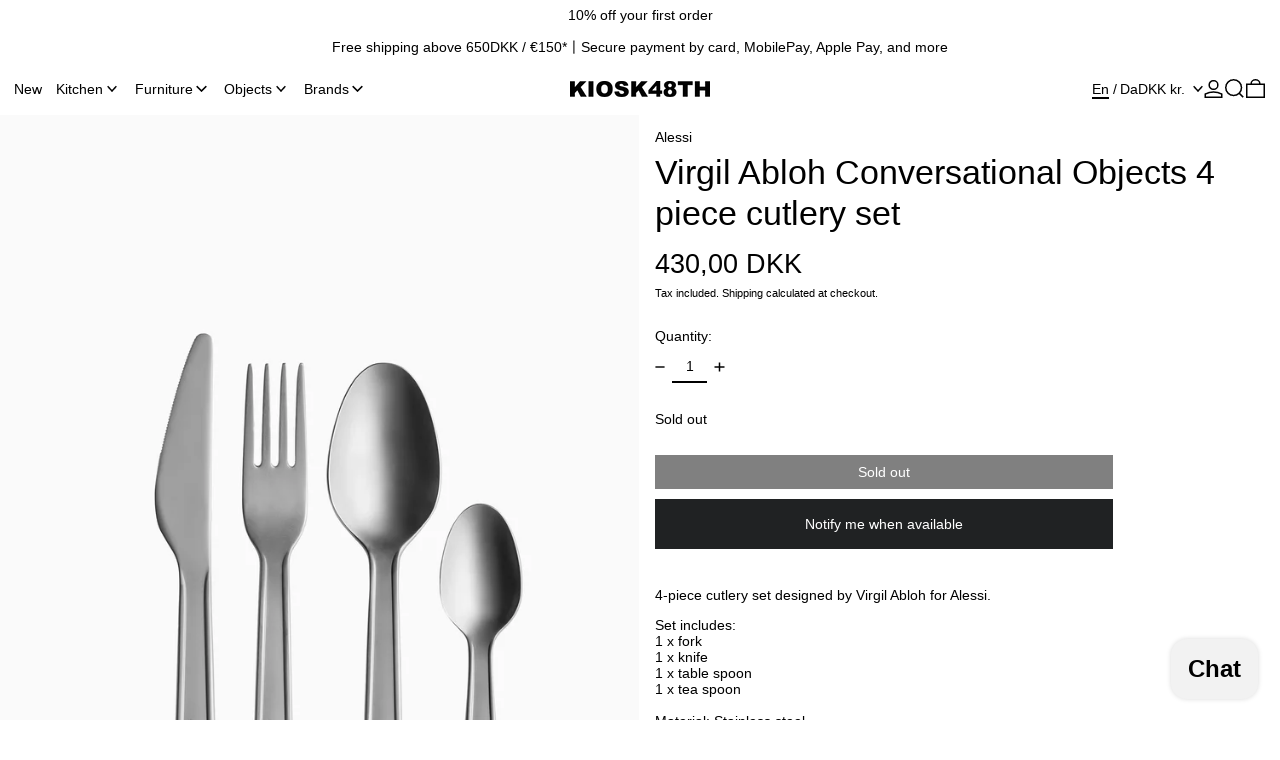

--- FILE ---
content_type: text/html; charset=utf-8
request_url: https://kiosk48th.com/products/virgil-abloh-conversational-objects-4-piece-cutlery-set
body_size: 54407
content:
<!doctype html>
<html class="no-js" lang="en">
  <head>
    <!-- Google Consent Mode V2 Consentmo -->
<script>
  window.consentmo_gcm_initial_state = "";
  window.consentmo_gcm_state = "";
  window.consentmo_gcm_security_storage = "";
  window.consentmo_gcm_ad_storage = "";
  window.consentmo_gcm_analytics_storage = "";
  window.consentmo_gcm_functionality_storage = "";
  window.consentmo_gcm_personalization_storage = "";
  window.consentmo_gcm_ads_data_redaction = "";
  window.consentmo_gcm_url_passthrough = "";
  window.consentmo_gcm_data_layer_name = "";
  
  // Google Consent Mode V2 integration script from Consentmo GDPR
  window.isenseRules = {};
  window.isenseRules.gcm = {
      gcmVersion: 2,
      integrationVersion: 3,
      customChanges: false,
      consentUpdated: false,
      initialState: 7,
      isCustomizationEnabled: false,
      adsDataRedaction: true,
      urlPassthrough: false,
      dataLayer: 'dataLayer',
      categories: { ad_personalization: "marketing", ad_storage: "marketing", ad_user_data: "marketing", analytics_storage: "analytics", functionality_storage: "functionality", personalization_storage: "functionality", security_storage: "strict"},
      storage: { ad_personalization: "false", ad_storage: "false", ad_user_data: "false", analytics_storage: "false", functionality_storage: "false", personalization_storage: "false", security_storage: "false", wait_for_update: 2000 }
  };
  if(window.consentmo_gcm_state !== null && window.consentmo_gcm_state !== "" && window.consentmo_gcm_state !== "0") {
    window.isenseRules.gcm.isCustomizationEnabled = true;
    window.isenseRules.gcm.initialState = window.consentmo_gcm_initial_state === null || window.consentmo_gcm_initial_state.trim() === "" ? window.isenseRules.gcm.initialState : window.consentmo_gcm_initial_state;
    window.isenseRules.gcm.categories.ad_storage = window.consentmo_gcm_ad_storage === null || window.consentmo_gcm_ad_storage.trim() === "" ? window.isenseRules.gcm.categories.ad_storage : window.consentmo_gcm_ad_storage;
    window.isenseRules.gcm.categories.ad_user_data = window.consentmo_gcm_ad_storage === null || window.consentmo_gcm_ad_storage.trim() === "" ? window.isenseRules.gcm.categories.ad_user_data : window.consentmo_gcm_ad_storage;
    window.isenseRules.gcm.categories.ad_personalization = window.consentmo_gcm_ad_storage === null || window.consentmo_gcm_ad_storage.trim() === "" ? window.isenseRules.gcm.categories.ad_personalization : window.consentmo_gcm_ad_storage;
    window.isenseRules.gcm.categories.analytics_storage = window.consentmo_gcm_analytics_storage === null || window.consentmo_gcm_analytics_storage.trim() === "" ? window.isenseRules.gcm.categories.analytics_storage : window.consentmo_gcm_analytics_storage;
    window.isenseRules.gcm.categories.functionality_storage = window.consentmo_gcm_functionality_storage === null || window.consentmo_gcm_functionality_storage.trim() === "" ? window.isenseRules.gcm.categories.functionality_storage : window.consentmo_gcm_functionality_storage;
    window.isenseRules.gcm.categories.personalization_storage = window.consentmo_gcm_personalization_storage === null || window.consentmo_gcm_personalization_storage.trim() === "" ? window.isenseRules.gcm.categories.personalization_storage : window.consentmo_gcm_personalization_storage;
    window.isenseRules.gcm.categories.security_storage = window.consentmo_gcm_security_storage === null || window.consentmo_gcm_security_storage.trim() === "" ? window.isenseRules.gcm.categories.security_storage : window.consentmo_gcm_security_storage;
    window.isenseRules.gcm.urlPassthrough = window.consentmo_gcm_url_passthrough === null || window.consentmo_gcm_url_passthrough.trim() === "" ? window.isenseRules.gcm.urlPassthrough : window.consentmo_gcm_url_passthrough;
    window.isenseRules.gcm.adsDataRedaction = window.consentmo_gcm_ads_data_redaction === null || window.consentmo_gcm_ads_data_redaction.trim() === "" ? window.isenseRules.gcm.adsDataRedaction : window.consentmo_gcm_ads_data_redaction;
    window.isenseRules.gcm.dataLayer = window.consentmo_gcm_data_layer_name === null || window.consentmo_gcm_data_layer_name.trim() === "" ? window.isenseRules.gcm.dataLayer : window.consentmo_gcm_data_layer_name;
  }
  window.isenseRules.initializeGcm = function (rules) {
    if(window.isenseRules.gcm.isCustomizationEnabled) {
      rules.initialState = window.isenseRules.gcm.initialState;
      rules.urlPassthrough = window.isenseRules.gcm.urlPassthrough === true || window.isenseRules.gcm.urlPassthrough === 'true';
      rules.adsDataRedaction = window.isenseRules.gcm.adsDataRedaction === true || window.isenseRules.gcm.adsDataRedaction === 'true';
    }
    
    let initialState = parseInt(rules.initialState);
    let marketingBlocked = initialState === 0 || initialState === 2 || initialState === 5 || initialState === 7;
    let analyticsBlocked = initialState === 0 || initialState === 3 || initialState === 6 || initialState === 7;
    let functionalityBlocked = initialState === 4 || initialState === 5 || initialState === 6 || initialState === 7;

    let gdprCache = localStorage.getItem('gdprCache') ? JSON.parse(localStorage.getItem('gdprCache')) : null;
    if (gdprCache && typeof gdprCache.updatedPreferences !== "undefined") {
      let updatedPreferences = gdprCache.updatedPreferences;
      marketingBlocked = parseInt(updatedPreferences.indexOf('marketing')) > -1;
      analyticsBlocked = parseInt(updatedPreferences.indexOf('analytics')) > -1;
      functionalityBlocked = parseInt(updatedPreferences.indexOf('functionality')) > -1;
    }

    Object.entries(rules.categories).forEach(category => {
      if(rules.storage.hasOwnProperty(category[0])) {
        switch(category[1]) {
          case 'strict':
            rules.storage[category[0]] = "granted";
            break;
          case 'marketing':
            rules.storage[category[0]] = marketingBlocked ? "denied" : "granted";
            break;
          case 'analytics':
            rules.storage[category[0]] = analyticsBlocked ? "denied" : "granted";
            break;
          case 'functionality':
            rules.storage[category[0]] = functionalityBlocked ? "denied" : "granted";
            break;
        }
      }
    });
    rules.consentUpdated = true;
    isenseRules.gcm = rules;
  }

  // Google Consent Mode - initialization start
  window.isenseRules.initializeGcm({
    ...window.isenseRules.gcm,
    adsDataRedaction: true,
    urlPassthrough: false,
    initialState: 7
  });

  /*
  * initialState acceptable values:
  * 0 - Set both ad_storage and analytics_storage to denied
  * 1 - Set all categories to granted
  * 2 - Set only ad_storage to denied
  * 3 - Set only analytics_storage to denied
  * 4 - Set only functionality_storage to denied
  * 5 - Set both ad_storage and functionality_storage to denied
  * 6 - Set both analytics_storage and functionality_storage to denied
  * 7 - Set all categories to denied
  */

  window[window.isenseRules.gcm.dataLayer] = window[window.isenseRules.gcm.dataLayer] || [];
  function gtag() { window[window.isenseRules.gcm.dataLayer].push(arguments); }
  gtag("consent", "default", isenseRules.gcm.storage);
  isenseRules.gcm.adsDataRedaction && gtag("set", "ads_data_redaction", isenseRules.gcm.adsDataRedaction);
  isenseRules.gcm.urlPassthrough && gtag("set", "url_passthrough", isenseRules.gcm.urlPassthrough);
</script>
    <meta charset="utf-8">
    <meta http-equiv="X-UA-Compatible" content="IE=edge">
    <meta name="viewport" content="width=device-width,initial-scale=1">
    <meta name="theme-color" content="">
    <link rel="canonical" href="https://kiosk48th.com/products/virgil-abloh-conversational-objects-4-piece-cutlery-set">
    <link rel="preconnect" href="https://cdn.shopify.com" crossorigin><link
        rel="icon"
        type="image/png"
        href="//kiosk48th.com/cdn/shop/files/web_log_8706ecd2-5672-4855-b3da-df9be6b7c500.png?crop=center&height=32&v=1734700230&width=32"
      ><link rel="preconnect" href="https://fonts.shopifycdn.com" crossorigin><title>
      Virgil Abloh Conversational Objects 4 piece cutlery set

        &ndash; KIOSK48TH</title>

    
      <meta name="description" content="4-piece cutlery set designed by Virgil Abloh for Alessi.  Set includes: 1 x fork1 x knife1 x table spoon1 x tea spoonMaterial: Stainless steel With the Conversational Objects 4-piece cutlery set, made in 18/10 matt-finish stainless steel, Virgil Abloh brings his creativity to the dining table. Conversational Objects, u">
    

    <script>window.performance && window.performance.mark && window.performance.mark('shopify.content_for_header.start');</script><meta name="google-site-verification" content="TcvuN4QfkmX1WSI_nsb3oHTxFn0b_48qfkXp89t2L2E">
<meta id="shopify-digital-wallet" name="shopify-digital-wallet" content="/42555179161/digital_wallets/dialog">
<meta name="shopify-checkout-api-token" content="83593cb1ab0611d6201a3fbe784352fe">
<meta id="in-context-paypal-metadata" data-shop-id="42555179161" data-venmo-supported="false" data-environment="production" data-locale="en_US" data-paypal-v4="true" data-currency="DKK">
<link rel="alternate" hreflang="x-default" href="https://kiosk48th.com/products/virgil-abloh-conversational-objects-4-piece-cutlery-set">
<link rel="alternate" hreflang="en" href="https://kiosk48th.com/products/virgil-abloh-conversational-objects-4-piece-cutlery-set">
<link rel="alternate" hreflang="da" href="https://kiosk48th.com/da/products/virgil-abloh-conversational-objects-4-piece-cutlery-set">
<link rel="alternate" type="application/json+oembed" href="https://kiosk48th.com/products/virgil-abloh-conversational-objects-4-piece-cutlery-set.oembed">
<script async="async" src="/checkouts/internal/preloads.js?locale=en-DK"></script>
<link rel="preconnect" href="https://shop.app" crossorigin="anonymous">
<script async="async" src="https://shop.app/checkouts/internal/preloads.js?locale=en-DK&shop_id=42555179161" crossorigin="anonymous"></script>
<script id="apple-pay-shop-capabilities" type="application/json">{"shopId":42555179161,"countryCode":"DK","currencyCode":"DKK","merchantCapabilities":["supports3DS"],"merchantId":"gid:\/\/shopify\/Shop\/42555179161","merchantName":"KIOSK48TH","requiredBillingContactFields":["postalAddress","email","phone"],"requiredShippingContactFields":["postalAddress","email","phone"],"shippingType":"shipping","supportedNetworks":["visa","maestro","masterCard","amex"],"total":{"type":"pending","label":"KIOSK48TH","amount":"1.00"},"shopifyPaymentsEnabled":true,"supportsSubscriptions":true}</script>
<script id="shopify-features" type="application/json">{"accessToken":"83593cb1ab0611d6201a3fbe784352fe","betas":["rich-media-storefront-analytics"],"domain":"kiosk48th.com","predictiveSearch":true,"shopId":42555179161,"locale":"en"}</script>
<script>var Shopify = Shopify || {};
Shopify.shop = "kiosk-48th.myshopify.com";
Shopify.locale = "en";
Shopify.currency = {"active":"DKK","rate":"1.0"};
Shopify.country = "DK";
Shopify.theme = {"name":"CollectionGridSlider[ST-21-01-25]","id":177828036951,"schema_name":"Baseline","schema_version":"3.0.6","theme_store_id":910,"role":"main"};
Shopify.theme.handle = "null";
Shopify.theme.style = {"id":null,"handle":null};
Shopify.cdnHost = "kiosk48th.com/cdn";
Shopify.routes = Shopify.routes || {};
Shopify.routes.root = "/";</script>
<script type="module">!function(o){(o.Shopify=o.Shopify||{}).modules=!0}(window);</script>
<script>!function(o){function n(){var o=[];function n(){o.push(Array.prototype.slice.apply(arguments))}return n.q=o,n}var t=o.Shopify=o.Shopify||{};t.loadFeatures=n(),t.autoloadFeatures=n()}(window);</script>
<script>
  window.ShopifyPay = window.ShopifyPay || {};
  window.ShopifyPay.apiHost = "shop.app\/pay";
  window.ShopifyPay.redirectState = null;
</script>
<script id="shop-js-analytics" type="application/json">{"pageType":"product"}</script>
<script defer="defer" async type="module" src="//kiosk48th.com/cdn/shopifycloud/shop-js/modules/v2/client.init-shop-cart-sync_BdyHc3Nr.en.esm.js"></script>
<script defer="defer" async type="module" src="//kiosk48th.com/cdn/shopifycloud/shop-js/modules/v2/chunk.common_Daul8nwZ.esm.js"></script>
<script type="module">
  await import("//kiosk48th.com/cdn/shopifycloud/shop-js/modules/v2/client.init-shop-cart-sync_BdyHc3Nr.en.esm.js");
await import("//kiosk48th.com/cdn/shopifycloud/shop-js/modules/v2/chunk.common_Daul8nwZ.esm.js");

  window.Shopify.SignInWithShop?.initShopCartSync?.({"fedCMEnabled":true,"windoidEnabled":true});

</script>
<script>
  window.Shopify = window.Shopify || {};
  if (!window.Shopify.featureAssets) window.Shopify.featureAssets = {};
  window.Shopify.featureAssets['shop-js'] = {"shop-cart-sync":["modules/v2/client.shop-cart-sync_QYOiDySF.en.esm.js","modules/v2/chunk.common_Daul8nwZ.esm.js"],"init-fed-cm":["modules/v2/client.init-fed-cm_DchLp9rc.en.esm.js","modules/v2/chunk.common_Daul8nwZ.esm.js"],"shop-button":["modules/v2/client.shop-button_OV7bAJc5.en.esm.js","modules/v2/chunk.common_Daul8nwZ.esm.js"],"init-windoid":["modules/v2/client.init-windoid_DwxFKQ8e.en.esm.js","modules/v2/chunk.common_Daul8nwZ.esm.js"],"shop-cash-offers":["modules/v2/client.shop-cash-offers_DWtL6Bq3.en.esm.js","modules/v2/chunk.common_Daul8nwZ.esm.js","modules/v2/chunk.modal_CQq8HTM6.esm.js"],"shop-toast-manager":["modules/v2/client.shop-toast-manager_CX9r1SjA.en.esm.js","modules/v2/chunk.common_Daul8nwZ.esm.js"],"init-shop-email-lookup-coordinator":["modules/v2/client.init-shop-email-lookup-coordinator_UhKnw74l.en.esm.js","modules/v2/chunk.common_Daul8nwZ.esm.js"],"pay-button":["modules/v2/client.pay-button_DzxNnLDY.en.esm.js","modules/v2/chunk.common_Daul8nwZ.esm.js"],"avatar":["modules/v2/client.avatar_BTnouDA3.en.esm.js"],"init-shop-cart-sync":["modules/v2/client.init-shop-cart-sync_BdyHc3Nr.en.esm.js","modules/v2/chunk.common_Daul8nwZ.esm.js"],"shop-login-button":["modules/v2/client.shop-login-button_D8B466_1.en.esm.js","modules/v2/chunk.common_Daul8nwZ.esm.js","modules/v2/chunk.modal_CQq8HTM6.esm.js"],"init-customer-accounts-sign-up":["modules/v2/client.init-customer-accounts-sign-up_C8fpPm4i.en.esm.js","modules/v2/client.shop-login-button_D8B466_1.en.esm.js","modules/v2/chunk.common_Daul8nwZ.esm.js","modules/v2/chunk.modal_CQq8HTM6.esm.js"],"init-shop-for-new-customer-accounts":["modules/v2/client.init-shop-for-new-customer-accounts_CVTO0Ztu.en.esm.js","modules/v2/client.shop-login-button_D8B466_1.en.esm.js","modules/v2/chunk.common_Daul8nwZ.esm.js","modules/v2/chunk.modal_CQq8HTM6.esm.js"],"init-customer-accounts":["modules/v2/client.init-customer-accounts_dRgKMfrE.en.esm.js","modules/v2/client.shop-login-button_D8B466_1.en.esm.js","modules/v2/chunk.common_Daul8nwZ.esm.js","modules/v2/chunk.modal_CQq8HTM6.esm.js"],"shop-follow-button":["modules/v2/client.shop-follow-button_CkZpjEct.en.esm.js","modules/v2/chunk.common_Daul8nwZ.esm.js","modules/v2/chunk.modal_CQq8HTM6.esm.js"],"lead-capture":["modules/v2/client.lead-capture_BntHBhfp.en.esm.js","modules/v2/chunk.common_Daul8nwZ.esm.js","modules/v2/chunk.modal_CQq8HTM6.esm.js"],"checkout-modal":["modules/v2/client.checkout-modal_CfxcYbTm.en.esm.js","modules/v2/chunk.common_Daul8nwZ.esm.js","modules/v2/chunk.modal_CQq8HTM6.esm.js"],"shop-login":["modules/v2/client.shop-login_Da4GZ2H6.en.esm.js","modules/v2/chunk.common_Daul8nwZ.esm.js","modules/v2/chunk.modal_CQq8HTM6.esm.js"],"payment-terms":["modules/v2/client.payment-terms_MV4M3zvL.en.esm.js","modules/v2/chunk.common_Daul8nwZ.esm.js","modules/v2/chunk.modal_CQq8HTM6.esm.js"]};
</script>
<script>(function() {
  var isLoaded = false;
  function asyncLoad() {
    if (isLoaded) return;
    isLoaded = true;
    var urls = ["https:\/\/chimpstatic.com\/mcjs-connected\/js\/users\/d0bbc9adfdb3254c7cc05bcd6\/47678992b54eba3bd0a05d35e.js?shop=kiosk-48th.myshopify.com"];
    for (var i = 0; i < urls.length; i++) {
      var s = document.createElement('script');
      s.type = 'text/javascript';
      s.async = true;
      s.src = urls[i];
      var x = document.getElementsByTagName('script')[0];
      x.parentNode.insertBefore(s, x);
    }
  };
  if(window.attachEvent) {
    window.attachEvent('onload', asyncLoad);
  } else {
    window.addEventListener('load', asyncLoad, false);
  }
})();</script>
<script id="__st">var __st={"a":42555179161,"offset":3600,"reqid":"68eb9312-f929-4c78-9948-3b3382f4b6c7-1769014806","pageurl":"kiosk48th.com\/products\/virgil-abloh-conversational-objects-4-piece-cutlery-set","u":"3c70ef40bfe5","p":"product","rtyp":"product","rid":8100759372009};</script>
<script>window.ShopifyPaypalV4VisibilityTracking = true;</script>
<script id="captcha-bootstrap">!function(){'use strict';const t='contact',e='account',n='new_comment',o=[[t,t],['blogs',n],['comments',n],[t,'customer']],c=[[e,'customer_login'],[e,'guest_login'],[e,'recover_customer_password'],[e,'create_customer']],r=t=>t.map((([t,e])=>`form[action*='/${t}']:not([data-nocaptcha='true']) input[name='form_type'][value='${e}']`)).join(','),a=t=>()=>t?[...document.querySelectorAll(t)].map((t=>t.form)):[];function s(){const t=[...o],e=r(t);return a(e)}const i='password',u='form_key',d=['recaptcha-v3-token','g-recaptcha-response','h-captcha-response',i],f=()=>{try{return window.sessionStorage}catch{return}},m='__shopify_v',_=t=>t.elements[u];function p(t,e,n=!1){try{const o=window.sessionStorage,c=JSON.parse(o.getItem(e)),{data:r}=function(t){const{data:e,action:n}=t;return t[m]||n?{data:e,action:n}:{data:t,action:n}}(c);for(const[e,n]of Object.entries(r))t.elements[e]&&(t.elements[e].value=n);n&&o.removeItem(e)}catch(o){console.error('form repopulation failed',{error:o})}}const l='form_type',E='cptcha';function T(t){t.dataset[E]=!0}const w=window,h=w.document,L='Shopify',v='ce_forms',y='captcha';let A=!1;((t,e)=>{const n=(g='f06e6c50-85a8-45c8-87d0-21a2b65856fe',I='https://cdn.shopify.com/shopifycloud/storefront-forms-hcaptcha/ce_storefront_forms_captcha_hcaptcha.v1.5.2.iife.js',D={infoText:'Protected by hCaptcha',privacyText:'Privacy',termsText:'Terms'},(t,e,n)=>{const o=w[L][v],c=o.bindForm;if(c)return c(t,g,e,D).then(n);var r;o.q.push([[t,g,e,D],n]),r=I,A||(h.body.append(Object.assign(h.createElement('script'),{id:'captcha-provider',async:!0,src:r})),A=!0)});var g,I,D;w[L]=w[L]||{},w[L][v]=w[L][v]||{},w[L][v].q=[],w[L][y]=w[L][y]||{},w[L][y].protect=function(t,e){n(t,void 0,e),T(t)},Object.freeze(w[L][y]),function(t,e,n,w,h,L){const[v,y,A,g]=function(t,e,n){const i=e?o:[],u=t?c:[],d=[...i,...u],f=r(d),m=r(i),_=r(d.filter((([t,e])=>n.includes(e))));return[a(f),a(m),a(_),s()]}(w,h,L),I=t=>{const e=t.target;return e instanceof HTMLFormElement?e:e&&e.form},D=t=>v().includes(t);t.addEventListener('submit',(t=>{const e=I(t);if(!e)return;const n=D(e)&&!e.dataset.hcaptchaBound&&!e.dataset.recaptchaBound,o=_(e),c=g().includes(e)&&(!o||!o.value);(n||c)&&t.preventDefault(),c&&!n&&(function(t){try{if(!f())return;!function(t){const e=f();if(!e)return;const n=_(t);if(!n)return;const o=n.value;o&&e.removeItem(o)}(t);const e=Array.from(Array(32),(()=>Math.random().toString(36)[2])).join('');!function(t,e){_(t)||t.append(Object.assign(document.createElement('input'),{type:'hidden',name:u})),t.elements[u].value=e}(t,e),function(t,e){const n=f();if(!n)return;const o=[...t.querySelectorAll(`input[type='${i}']`)].map((({name:t})=>t)),c=[...d,...o],r={};for(const[a,s]of new FormData(t).entries())c.includes(a)||(r[a]=s);n.setItem(e,JSON.stringify({[m]:1,action:t.action,data:r}))}(t,e)}catch(e){console.error('failed to persist form',e)}}(e),e.submit())}));const S=(t,e)=>{t&&!t.dataset[E]&&(n(t,e.some((e=>e===t))),T(t))};for(const o of['focusin','change'])t.addEventListener(o,(t=>{const e=I(t);D(e)&&S(e,y())}));const B=e.get('form_key'),M=e.get(l),P=B&&M;t.addEventListener('DOMContentLoaded',(()=>{const t=y();if(P)for(const e of t)e.elements[l].value===M&&p(e,B);[...new Set([...A(),...v().filter((t=>'true'===t.dataset.shopifyCaptcha))])].forEach((e=>S(e,t)))}))}(h,new URLSearchParams(w.location.search),n,t,e,['guest_login'])})(!0,!0)}();</script>
<script integrity="sha256-4kQ18oKyAcykRKYeNunJcIwy7WH5gtpwJnB7kiuLZ1E=" data-source-attribution="shopify.loadfeatures" defer="defer" src="//kiosk48th.com/cdn/shopifycloud/storefront/assets/storefront/load_feature-a0a9edcb.js" crossorigin="anonymous"></script>
<script crossorigin="anonymous" defer="defer" src="//kiosk48th.com/cdn/shopifycloud/storefront/assets/shopify_pay/storefront-65b4c6d7.js?v=20250812"></script>
<script data-source-attribution="shopify.dynamic_checkout.dynamic.init">var Shopify=Shopify||{};Shopify.PaymentButton=Shopify.PaymentButton||{isStorefrontPortableWallets:!0,init:function(){window.Shopify.PaymentButton.init=function(){};var t=document.createElement("script");t.src="https://kiosk48th.com/cdn/shopifycloud/portable-wallets/latest/portable-wallets.en.js",t.type="module",document.head.appendChild(t)}};
</script>
<script data-source-attribution="shopify.dynamic_checkout.buyer_consent">
  function portableWalletsHideBuyerConsent(e){var t=document.getElementById("shopify-buyer-consent"),n=document.getElementById("shopify-subscription-policy-button");t&&n&&(t.classList.add("hidden"),t.setAttribute("aria-hidden","true"),n.removeEventListener("click",e))}function portableWalletsShowBuyerConsent(e){var t=document.getElementById("shopify-buyer-consent"),n=document.getElementById("shopify-subscription-policy-button");t&&n&&(t.classList.remove("hidden"),t.removeAttribute("aria-hidden"),n.addEventListener("click",e))}window.Shopify?.PaymentButton&&(window.Shopify.PaymentButton.hideBuyerConsent=portableWalletsHideBuyerConsent,window.Shopify.PaymentButton.showBuyerConsent=portableWalletsShowBuyerConsent);
</script>
<script data-source-attribution="shopify.dynamic_checkout.cart.bootstrap">document.addEventListener("DOMContentLoaded",(function(){function t(){return document.querySelector("shopify-accelerated-checkout-cart, shopify-accelerated-checkout")}if(t())Shopify.PaymentButton.init();else{new MutationObserver((function(e,n){t()&&(Shopify.PaymentButton.init(),n.disconnect())})).observe(document.body,{childList:!0,subtree:!0})}}));
</script>
<link id="shopify-accelerated-checkout-styles" rel="stylesheet" media="screen" href="https://kiosk48th.com/cdn/shopifycloud/portable-wallets/latest/accelerated-checkout-backwards-compat.css" crossorigin="anonymous">
<style id="shopify-accelerated-checkout-cart">
        #shopify-buyer-consent {
  margin-top: 1em;
  display: inline-block;
  width: 100%;
}

#shopify-buyer-consent.hidden {
  display: none;
}

#shopify-subscription-policy-button {
  background: none;
  border: none;
  padding: 0;
  text-decoration: underline;
  font-size: inherit;
  cursor: pointer;
}

#shopify-subscription-policy-button::before {
  box-shadow: none;
}

      </style>

<script>window.performance && window.performance.mark && window.performance.mark('shopify.content_for_header.end');</script>


<meta property="og:site_name" content="KIOSK48TH">
<meta property="og:url" content="https://kiosk48th.com/products/virgil-abloh-conversational-objects-4-piece-cutlery-set">
<meta property="og:title" content="Virgil Abloh Conversational Objects 4 piece cutlery set">
<meta property="og:type" content="product">
<meta property="og:description" content="4-piece cutlery set designed by Virgil Abloh for Alessi.  Set includes: 1 x fork1 x knife1 x table spoon1 x tea spoonMaterial: Stainless steel With the Conversational Objects 4-piece cutlery set, made in 18/10 matt-finish stainless steel, Virgil Abloh brings his creativity to the dining table. Conversational Objects, u"><meta property="og:image" content="http://kiosk48th.com/cdn/shop/products/0004_VA02S4_01.jpg?v=1692340364">
  <meta
    property="og:image:secure_url"
    content="https://kiosk48th.com/cdn/shop/products/0004_VA02S4_01.jpg?v=1692340364"
  >
  <meta property="og:image:width" content="1869">
  <meta property="og:image:height" content="2802"><meta
    property="og:price:amount"
    content="430,00"
  >
  <meta property="og:price:currency" content="DKK"><meta name="twitter:card" content="summary_large_image">
<meta name="twitter:title" content="Virgil Abloh Conversational Objects 4 piece cutlery set">
<meta name="twitter:description" content="4-piece cutlery set designed by Virgil Abloh for Alessi.  Set includes: 1 x fork1 x knife1 x table spoon1 x tea spoonMaterial: Stainless steel With the Conversational Objects 4-piece cutlery set, made in 18/10 matt-finish stainless steel, Virgil Abloh brings his creativity to the dining table. Conversational Objects, u">
<script>
  window.THEMENAME = 'Baseline';
  window.THEMEVERSION = '3.0.0';

  document.documentElement.className = document.documentElement.className.replace('no-js', 'js');

  function debounce(fn, wait) {
    let t;
    return (...args) => {
      clearTimeout(t);
      t = setTimeout(() => fn.apply(this, args), wait);
    };
  }

  window.theme = {
    strings: {
      loading: "Loading",
      itemCountOne: "{{ count }} item",
      itemCountOther: "{{ count }} items",
      addToCart: "Add to cart",
      soldOut: "Sold out",
      unavailable: "Unavailable",
      regularPrice: "Regular price",
      salePrice: "Sale price",
      sale: "Sale",
      unitPrice: "Unit price",
      unitPriceSeparator: "per",
      cartEmpty: "Your cart is currently empty.",
      cartCookies: "Enable cookies to use the shopping cart",
      update: "Update",
      quantity: "Quantity",
      discountedTotal: "Discounted total",
      regularTotal: "Regular total",
      priceColumn: "See Price column for discount details.",
      addedToCart: "Added to Cart!",
      cartError: "There was an error while updating your cart. Please try again.",
      cartAddError: "All {{ title }} are in your cart.",
      shippingCalculatorResultsTitleOne: "There is 1 rate:",
      shippingCalculatorResultsTitleMany: "There are {{ count }} rates:",
    },
    routes: {
      root_url: "\/",
      predictive_search_url: "\/search\/suggest",
      cart_url: "\/cart",
      cart_add_url: "\/cart\/add",
      cart_change_url: "\/cart\/change",
      cart_update_url: "\/cart\/update",
      cart_clear_url: "\/cart\/clear",
    },
    moneyFormat: "{{amount_with_comma_separator}} kr",
    moneyWithCurrencyFormat: "{{amount_with_comma_separator}} DKK",
    get defaultMoneyFormat() {
      return this.moneyWithCurrencyFormat;
    },
    cartItemCount: 0,
    settings: {
      cart_type: "page",
      openDrawerOnAddToCart: true
    },
    info: {
      name: 'Baseline',
    }
  };
</script>
<script src="//kiosk48th.com/cdn/shop/t/40/assets/utils.js?v=157423851831221147851737466658" defer></script>
    <script src="//kiosk48th.com/cdn/shop/t/40/assets/images.js?v=82802382427156187971737466658" defer></script>
    <script
      src="//kiosk48th.com/cdn/shop/t/40/assets/polyfills-inert.bundle.min.js?v=9775187524458939151737466658"
      type="module"
    ></script>
    <script
      src="//kiosk48th.com/cdn/shop/t/40/assets/global.bundle.min.js?v=55223027492734725281737466658"
      type="module"
    ></script>

    

    

    <script src="//kiosk48th.com/cdn/shop/t/40/assets/quantity.js?v=121464986056478806851737466658" type="module"></script>
    <script src="//kiosk48th.com/cdn/shop/t/40/assets/rte.js?v=91144393696501258891737466658" type="module"></script>

    







<style data-shopify>
  
  
</style>

<style>:root {

      --font-size-xs: 0.64rem;
      --font-size-sm: 0.8rem;
      --font-size-base: 1rem;
      --font-size-lg: 1.25rem;
      --font-size-xl: 1.563rem;
      --font-size-2xl: 1.953rem;
      --font-size-3xl: 2.441rem;
      --font-size-4xl: 3.052rem;
      --font-size-5xl: 3.815rem;
      --font-size-6xl: 4.768rem;
      --font-size-7xl: 5.96rem;
      --font-size-8xl: 7.451rem;
      --font-size-9xl: 9.313rem;

      --type-scale-n-2: var(--font-size-xs);
      --type-scale-n-1: var(--font-size-sm);
      --type-scale-n0: var(--font-size-base);
      --type-scale-n1: var(--font-size-lg);
      --type-scale-n2: var(--font-size-xl);
      --type-scale-n3: var(--font-size-2xl);
      --type-scale-n4: var(--font-size-3xl);
      --type-scale-n5: var(--font-size-4xl);
      --type-scale-n6: var(--font-size-5xl);
      --type-scale-n7: var(--font-size-6xl);
      --type-scale-n8: var(--font-size-7xl);
      --type-scale-n9: var(--font-size-8xl);
      --type-scale-n10: var(--font-size-9xl);

      --base-font-size: 87.5%;
      --base-font-size-from-settings: 14;
      --base-line-height: 1.2;
      --heading-line-height: 1.2;

      font-size: var(--base-font-size);
      line-height: var(--base-line-height);

      --heading-font-stack: "system_ui", -apple-system, 'Segoe UI', Roboto, 'Helvetica Neue', 'Noto Sans', 'Liberation Sans', Arial, sans-serif, 'Apple Color Emoji', 'Segoe UI Emoji', 'Segoe UI Symbol', 'Noto Color Emoji';
      --heading-font-weight: 400;
      --heading-font-style: normal;


      --body-font-stack: "system_ui", -apple-system, 'Segoe UI', Roboto, 'Helvetica Neue', 'Noto Sans', 'Liberation Sans', Arial, sans-serif, 'Apple Color Emoji', 'Segoe UI Emoji', 'Segoe UI Symbol', 'Noto Color Emoji';
      --body-font-weight: 400;
      --body-font-bold: FontDrop;
      --body-font-bold-italic: FontDrop;

      --color-gridline: 255 255 255;
      --gridline-width: 2px;

      --text-border-width: 2px;
      --checkbox-width: 1px;

      --font-heading: "system_ui", -apple-system, 'Segoe UI', Roboto, 'Helvetica Neue', 'Noto Sans', 'Liberation Sans', Arial, sans-serif, 'Apple Color Emoji', 'Segoe UI Emoji', 'Segoe UI Symbol', 'Noto Color Emoji';
      --font-body: "system_ui", -apple-system, 'Segoe UI', Roboto, 'Helvetica Neue', 'Noto Sans', 'Liberation Sans', Arial, sans-serif, 'Apple Color Emoji', 'Segoe UI Emoji', 'Segoe UI Symbol', 'Noto Color Emoji';
      --font-body-weight: 400;
      --font-body-style: normal;
      --font-body-bold-weight: bold;

      --heading-letterspacing: 0.0;
      --heading-capitalize: none;
      --heading-decoration: none;

      --standard-heading-size: var(--type-scale-n3);
      --feature-heading-size: var(--type-scale-n3);
      --secondary-heading-size: var(--type-scale-n1);

      --body-copy-transform: none;

      --wrapperWidth: 100vw;
      --gutter: 2px;
      --rowHeight: calc((var(--wrapperWidth) - (11 * var(--gutter))) / 12);

      --global-scrolling-items-speed-multiplier: 1;

      --add-to-cart-button-height: 44px;

      --spacing: 1rem;
      --spacing-double: 2rem;
      --spacing-half: 0.5rem;

      /* Equivalent to px-2 */
      --section-horizontal-spacing-mobile: 0.5rem;
      /* Equivalent to px-4 */
      --section-horizontal-spacing-desktop: 1rem;

      --section-horizontal-spacing: var(--section-horizontal-spacing-mobile);

      --icon-thickness: 1.5;

      /**
       * Buttons
       */
      --button-text-transform: none;
      --button-after-content: '\00a0\2192';
      --button-border-radius: 0;

      /**
       * Links
       */
      --links-bottom-border-width: var(--text-border-width);
      --links-bottom-padding: 0.25rem;
      --links-text-transform: none;
      --links-after-content: '\00a0\2192';
      --links-before-content: '\2190\00a0';

      background-color: rgb(var(--color-scheme-background));
      color: rgb(var(--color-scheme-text));
    }

    @media (min-width: 1024px) {
      :root {
        --standard-heading-size: var(--type-scale-n3);
        --feature-heading-size: var(--type-scale-n3);
        --secondary-heading-size: var(--type-scale-n3);

        --section-horizontal-spacing: var(--section-horizontal-spacing-desktop);
      }
    }

    :root,
      
      [data-color-scheme="scheme1"] {
        --color-scheme-text: 0 0 0;
        --color-scheme-background: 255 255 255;
        --color-scheme-accent: 0 0 0;
        --color-scheme-accent-contrast:  0 0 0;
        --color-scheme-secondary: 0 0 0;
      }
  
      [data-color-scheme="scheme2"] {
        --color-scheme-text: 255 255 255;
        --color-scheme-background: 242 242 242;
        --color-scheme-accent: 255 255 255;
        --color-scheme-accent-contrast:  0 0 0;
        --color-scheme-secondary: 0 0 0;
      }
  
      [data-color-scheme="scheme3"] {
        --color-scheme-text: 252 252 252;
        --color-scheme-background: 21 118 56;
        --color-scheme-accent: 255 255 255;
        --color-scheme-accent-contrast:  255 255 255;
        --color-scheme-secondary: 252 252 252;
      }
  
      [data-color-scheme="scheme4"] {
        --color-scheme-text: 255 255 255;
        --color-scheme-background: 0 0 0;
        --color-scheme-accent: 255 255 255;
        --color-scheme-accent-contrast:  0 0 0;
        --color-scheme-secondary: 255 255 255;
      }
  
      [data-color-scheme="scheme5"] {
        --color-scheme-text: 0 0 0;
        --color-scheme-background: 242 242 242;
        --color-scheme-accent: 0 0 0;
        --color-scheme-accent-contrast:  255 255 255;
        --color-scheme-secondary: 0 0 0;
      }
  
      [data-color-scheme="scheme-e9801622-834e-4948-97c7-28a782c27540"] {
        --color-scheme-text: 0 0 0;
        --color-scheme-background: 255 255 255;
        --color-scheme-accent: 0 0 0;
        --color-scheme-accent-contrast:  0 0 0;
        --color-scheme-secondary: 0 0 0;
      }
  
      [data-color-scheme="scheme-36952ccc-6108-46ad-8206-1f77b269c95a"] {
        --color-scheme-text: 0 0 0;
        --color-scheme-background: 203 168 113;
        --color-scheme-accent: 0 0 0;
        --color-scheme-accent-contrast:  0 0 0;
        --color-scheme-secondary: 0 0 0;
      }
  

    [data-color-scheme] {
      --payment-terms-background-color: rgb(var(--color-scheme-background));

      --button-color-border: var(--color-scheme-text);
      --button-color-background: var(--color-scheme-text);
      --button-color-text: var(--color-scheme-background);
      --button-color-border-hover: var(--color-scheme-accent);
      --button-color-background-hover: var(--color-scheme-accent);
      --button-color-text-hover: var(--color-scheme-accent-contrast);
    }

    ::selection {
      background-color: rgb(var(--color-scheme-accent));
      color: rgb(var(--color-scheme-accent-contrast));
    }

    @keyframes scrolling-items {
      0% {
        transform: translate3d(0, 0, 0);
      }

      100% {
        transform: translate3d(-50%, 0, 0);
      }
    }
</style>

<style id="generated-critical-css">
.shopify-payment-button__button--hidden{display:none!important}.theme-button,.theme-button--secondary{cursor:pointer;font-size:var(--font-size-base);line-height:var(--base-line-height);overflow-wrap:anywhere;padding:.5rem 2rem;text-transform:var(--button-text-transform);word-break:normal}.theme-button--secondary:after,.theme-button:after{--tw-content:var(--button-after-content);content:var(--tw-content)}.theme-button{--tw-border-opacity:1;--tw-bg-opacity:1;--tw-text-opacity:1;background-color:rgb(var(--button-color-background)/var(--tw-bg-opacity));border-color:rgb(var(--button-color-border)/var(--tw-border-opacity));border-radius:var(--button-border-radius);border-width:var(--text-border-width);color:rgb(var(--button-color-text)/var(--tw-text-opacity))}@media (hover:hover) and (pointer:fine){.theme-button:hover{--tw-border-opacity:1;--tw-bg-opacity:1;--tw-text-opacity:1;background-color:rgb(var(--button-color-background-hover)/var(--tw-bg-opacity));border-color:rgb(var(--button-color-border-hover)/var(--tw-border-opacity));color:rgb(var(--button-color-text-hover)/var(--tw-text-opacity))}}.theme-button--secondary{--tw-border-opacity:1;--tw-bg-opacity:1;--tw-text-opacity:1;background-color:rgb(var(--color-scheme-background)/var(--tw-bg-opacity));border-color:rgb(var(--color-scheme-text)/var(--tw-border-opacity));border-radius:var(--button-border-radius);border-width:var(--text-border-width);color:rgb(var(--color-scheme-text)/var(--tw-text-opacity))}[data-color-scheme] .theme-button--secondary.rte a:hover,[data-color-scheme].theme-button--secondary .rte a:hover,[data-color-scheme].theme-button--secondary.rte a:hover{color:rgb(var(--color-scheme-accent));text-decoration-color:rgb(var(--color-scheme-accent))}[data-color-scheme] .theme-button--secondary.rte blockquote,[data-color-scheme].theme-button--secondary .rte blockquote,[data-color-scheme].theme-button--secondary.rte blockquote{background:rgb(var(--color-scheme-text));color:rgb(var(--color-scheme-background))}@media (hover:hover) and (pointer:fine){.theme-button--secondary:hover{--tw-border-opacity:1;--tw-text-opacity:1;border-color:rgb(var(--color-scheme-accent)/var(--tw-border-opacity));color:rgb(var(--color-scheme-accent)/var(--tw-text-opacity))}}image-with-placeholder{display:block}[data-shopify-xr-hidden]{display:none}.block{display:block}.inline-block{display:inline-block}.hidden{display:none}.max-w-site{max-width:var(--max-site-width)}.splide:not(.is-active) .\[\.splide\:not\(\.is-active\)_\&\]\:pointer-events-none{pointer-events:none}.splide:not(.is-active) .\[\.splide\:not\(\.is-active\)_\&\]\:invisible{visibility:hidden}.splide:not(.is-active) .\[\.splide\:not\(\.is-active\)_\&\]\:\!flex{display:flex!important}.splide:not(.is-active) .\[\.splide\:not\(\.is-active\)_\&\]\:gap-gridline{gap:var(--gridline-width)}@media not all and (min-width:1024px){.splide:not(.is-active) .max-lg\:\[\.splide\:not\(\.is-active\)_\&\]\:hidden{display:none}}
</style>
<style id="manual-critical-css">
  html {
    background-color: rgb(var(--color-primary-background));
    color: rgb(var(--color-primary-text));
    font-size: var(--base-font-size);
    line-height: var(--base-line-height);
  }

  [x-cloak] {
    display: none;
  }

  html.no-js [x-cloak].no-js-undo-cloak {
    display: revert;
  }

  body {
    display: flex;
    flex-direction: column;
    min-height: 100vh;
  }

  @media (min-width: 768px) {
    [md\:undo-x-cloak-block] {
      display: block;
    }
  }

  @media (max-width: 767px) {
    [max-md\:undo-x-cloak-block] {
      display: block;
    }
  }
</style>
<link href="//kiosk48th.com/cdn/shop/t/40/assets/base.bundle.css?v=145688928381961184561737542129" rel="stylesheet" type="text/css" media="all" />

    <link href="//kiosk48th.com/cdn/shop/t/40/assets/custom.css?v=113692247870522445391737985261" rel="stylesheet" type="text/css" media="all" />
  
  <!-- Google Tag Manager -->
  <script>(function(w,d,s,l,i){w[l]=w[l]||[];w[l].push({'gtm.start':
  new Date().getTime(),event:'gtm.js'});var f=d.getElementsByTagName(s)[0],
  j=d.createElement(s),dl=l!='dataLayer'?'&l='+l:'';j.async=true;j.src=
  'https://www.googletagmanager.com/gtm.js?id='+i+dl;f.parentNode.insertBefore(j,f);
  })(window,document,'script','dataLayer','GTM-KTJKX4RH');</script>
  <!-- End Google Tag Manager -->
  <!-- BEGIN app block: shopify://apps/consentmo-gdpr/blocks/gdpr_cookie_consent/4fbe573f-a377-4fea-9801-3ee0858cae41 -->


<!-- END app block --><!-- BEGIN app block: shopify://apps/gsc-countdown-timer/blocks/countdown-bar/58dc5b1b-43d2-4209-b1f3-52aff31643ed --><style>
  .gta-block__error {
    display: flex;
    flex-flow: column nowrap;
    gap: 12px;
    padding: 32px;
    border-radius: 12px;
    margin: 12px 0;
    background-color: #fff1e3;
    color: #412d00;
  }

  .gta-block__error-title {
    font-size: 18px;
    font-weight: 600;
    line-height: 28px;
  }

  .gta-block__error-body {
    font-size: 14px;
    line-height: 24px;
  }
</style>

<script>
  (function () {
    try {
      window.GSC_COUNTDOWN_META = {
        product_collections: [{"id":415869927657,"handle":"alessi","title":"Alessi","updated_at":"2026-01-20T09:03:34+01:00","body_html":"","published_at":"2022-11-26T07:02:51+01:00","sort_order":"created-desc","template_suffix":"","disjunctive":false,"rules":[{"column":"vendor","relation":"equals","condition":"Alessi"}],"published_scope":"global","image":{"created_at":"2023-08-17T17:40:28+02:00","alt":null,"width":1581,"height":2372,"src":"\/\/kiosk48th.com\/cdn\/shop\/collections\/0001_90017_300dpi_1250pxl_kopier.png?v=1692286830"}},{"id":211133726873,"handle":"all","title":"All","updated_at":"2026-01-21T13:07:14+01:00","body_html":"","published_at":"2020-08-05T13:35:51+02:00","sort_order":"created-desc","template_suffix":"","disjunctive":true,"rules":[{"column":"title","relation":"contains","condition":"wrapping"},{"column":"tag","relation":"equals","condition":"_label_item going out"},{"column":"title","relation":"contains","condition":"wrap"},{"column":"title","relation":"contains","condition":"charger"},{"column":"title","relation":"ends_with","condition":"Sample"},{"column":"variant_price","relation":"greater_than","condition":"1"},{"column":"title","relation":"contains","condition":"Ribbon"}],"published_scope":"global"},{"id":633347146071,"handle":"all-minus-sale","title":"All - minus sample sale+Apartamento","updated_at":"2026-01-21T13:07:14+01:00","body_html":"","published_at":"2024-06-18T06:57:55+02:00","sort_order":"created-desc","template_suffix":"","disjunctive":false,"rules":[{"column":"title","relation":"not_contains","condition":"gift card"},{"column":"title","relation":"not_contains","condition":"Gift Wrap"},{"column":"title","relation":"not_contains","condition":"Advent"},{"column":"title","relation":"not_contains","condition":"Sample"},{"column":"title","relation":"not_contains","condition":"Sale"},{"column":"type","relation":"not_equals","condition":"Sale"},{"column":"title","relation":"not_contains","condition":"SHLF"},{"column":"vendor","relation":"not_equals","condition":"Apartamento"}],"published_scope":"global"},{"id":615106937175,"handle":"excluded-products","title":"All items - minus advent\/gift-products\/LOEHR\/Wästb\/apartamento","updated_at":"2026-01-21T13:07:14+01:00","body_html":"","published_at":"2023-10-30T13:55:32+01:00","sort_order":"created-desc","template_suffix":"","disjunctive":false,"rules":[{"column":"title","relation":"not_contains","condition":"Advent"},{"column":"title","relation":"not_contains","condition":"Gift Wrap"},{"column":"title","relation":"not_contains","condition":"Gift card"},{"column":"vendor","relation":"not_equals","condition":"LOEHR"},{"column":"vendor","relation":"not_equals","condition":"Wästberg"},{"column":"title","relation":"not_contains","condition":"Sample"},{"column":"vendor","relation":"not_equals","condition":"Apartamento"},{"column":"title","relation":"not_contains","condition":"Ribbon"},{"column":"vendor","relation":"not_equals","condition":"PEDER"},{"column":"vendor","relation":"not_contains","condition":"SHLF"}],"published_scope":"global"},{"id":415870615785,"handle":"brands","title":"Brands","updated_at":"2026-01-21T13:07:14+01:00","body_html":"","published_at":"2022-11-26T07:16:23+01:00","sort_order":"created-desc","template_suffix":"","disjunctive":true,"rules":[{"column":"vendor","relation":"equals","condition":"Alessi"},{"column":"vendor","relation":"equals","condition":"Apartamento"},{"column":"vendor","relation":"equals","condition":"Artemide"},{"column":"vendor","relation":"equals","condition":"Clipen"},{"column":"vendor","relation":"equals","condition":"Cor Unum"},{"column":"vendor","relation":"equals","condition":"Duralex"},{"column":"vendor","relation":"equals","condition":"Hario"},{"column":"vendor","relation":"equals","condition":"Ichendorf"},{"column":"vendor","relation":"equals","condition":"Indigena"},{"column":"vendor","relation":"equals","condition":"Iris Hantverk"},{"column":"vendor","relation":"equals","condition":"KIOSK48TH"},{"column":"vendor","relation":"equals","condition":"Katrine Würtz"},{"column":"vendor","relation":"equals","condition":"Klippan Yllefabrik"},{"column":"vendor","relation":"equals","condition":"Lost in"},{"column":"vendor","relation":"equals","condition":"Luminarc"},{"column":"vendor","relation":"equals","condition":"Nemo Lighting"},{"column":"vendor","relation":"equals","condition":"Penco"},{"column":"vendor","relation":"equals","condition":"Printworks"},{"column":"vendor","relation":"equals","condition":"Puebco"},{"column":"vendor","relation":"equals","condition":"Sabre Paris"}],"published_scope":"global"},{"id":419587129577,"handle":"cutlery","title":"cutlery","updated_at":"2026-01-19T13:07:03+01:00","body_html":"","published_at":"2023-03-23T07:14:59+01:00","sort_order":"manual","template_suffix":"","disjunctive":false,"rules":[{"column":"tag","relation":"equals","condition":"Cutlery"}],"published_scope":"global"},{"id":645319295319,"handle":"kitchen-main","title":"Kitchen Gear","updated_at":"2026-01-21T13:07:14+01:00","body_html":"","published_at":"2024-12-18T04:57:33+01:00","sort_order":"created-desc","template_suffix":"","disjunctive":true,"rules":[{"column":"type","relation":"equals","condition":"Tableware"},{"column":"type","relation":"equals","condition":"Kitchen"}],"published_scope":"global"},{"id":211133530265,"handle":"news","title":"News","updated_at":"2026-01-21T13:07:14+01:00","body_html":"","published_at":"2020-08-05T13:32:53+02:00","sort_order":"created-desc","template_suffix":"news","disjunctive":false,"rules":[{"column":"variant_price","relation":"greater_than","condition":"1"},{"column":"title","relation":"not_contains","condition":"Second quality"},{"column":"title","relation":"not_contains","condition":"Photo sample"},{"column":"title","relation":"not_contains","condition":"wrap"},{"column":"vendor","relation":"not_contains","condition":"Vintage"},{"column":"title","relation":"not_contains","condition":"Sample item"},{"column":"title","relation":"not_contains","condition":"Charge"},{"column":"title","relation":"not_contains","condition":"Sample"}],"published_scope":"global","image":{"created_at":"2021-04-02T15:07:26+02:00","alt":"","width":2947,"height":4420,"src":"\/\/kiosk48th.com\/cdn\/shop\/collections\/kiosk48th_kitchen_trivet_steel_medium_light_blue_04.jpg?v=1685766707"}},{"id":211101188249,"handle":"tableware","title":"Tableware","updated_at":"2026-01-20T13:08:05+01:00","body_html":"","published_at":"2020-08-05T11:05:58+02:00","sort_order":"created-desc","template_suffix":"tableware","disjunctive":false,"rules":[{"column":"type","relation":"equals","condition":"Tableware"},{"column":"title","relation":"not_contains","condition":"wrapping"},{"column":"vendor","relation":"not_contains","condition":"Vintage"},{"column":"title","relation":"not_contains","condition":"candle holder"}],"published_scope":"global","image":{"created_at":"2020-08-05T13:43:35+02:00","alt":"","width":1944,"height":2592,"src":"\/\/kiosk48th.com\/cdn\/shop\/collections\/DSCF8576.jpg?v=1740382538"}}],
        product_tags: ["Cutlery"],
      };

      const widgets = [{"bar":{"sticky":false,"justify":"center","position":"top","closeButton":{"color":"#bdbdbd","enabled":true}},"key":"GSC-BAR-qCQrfTIXINcm","type":"bar","timer":{"date":"2025-12-19T16:00:00.000+01:00","mode":"date","daily":{"tz":"Etc\/GMT-0","endHours":14,"endMinutes":0,"repeatDays":[0,1,2,3,4,5,6],"startHours":10,"startMinutes":0},"hours":72,"onEnd":"restart","minutes":0,"seconds":0,"scheduling":{"end":null,"start":null}},"content":{"align":"center","items":[{"id":"text-quGvZWuToWoh","type":"text","align":"left","color":"#ffffff","value":"Danish Christmas Deadline","enabled":true,"padding":{"mobile":{},"desktop":{}},"fontFamily":"font1","fontWeight":"400","textTransform":"unset","mobileFontSize":"14px","desktopFontSize":"14px","mobileLineHeight":"1.3","desktopLineHeight":"1.2","mobileLetterSpacing":"0","desktopLetterSpacing":"0.3px"},{"id":"text-YgJazcRDoxAZ","type":"text","align":"left","color":"#000000","value":"Sale ends in:","enabled":false,"padding":{"mobile":{},"desktop":{}},"fontFamily":"font1","fontWeight":"400","textTransform":"unset","mobileFontSize":"12px","desktopFontSize":"15px","mobileLineHeight":"1.3","desktopLineHeight":"1.3","mobileLetterSpacing":"0","desktopLetterSpacing":"0"},{"id":"timer-NscQCtyDZWtx","type":"timer","view":"custom","border":{"size":"2px","color":"#FFFFFF","enabled":false},"digits":{"gap":"0px","color":"#ffffff","fontSize":"45px","fontFamily":"font2","fontWeight":"400"},"labels":{"days":"days","color":"#ffffff","hours":"hours","enabled":true,"minutes":"mins","seconds":"secs","fontSize":"25px","fontFamily":"font3","fontWeight":"400","milliseconds":"ms","textTransform":"unset"},"layout":"separate","margin":{"mobile":{},"desktop":{}},"radius":{"value":"16px","enabled":false},"shadow":{"type":"","color":"black","enabled":true},"enabled":true,"padding":{"mobile":{},"desktop":{"top":"0px"}},"fontSize":{"mobile":"14px","desktop":"18px"},"separator":{"type":"colon","color":"#ffffff","enabled":true},"background":{"blur":"2px","color":"#eeeeee","enabled":false},"unitFormat":"d:h:m:s","mobileWidth":"144px","desktopWidth":"144px"},{"id":"button-FhSoQrMMkyjk","href":"https:\/\/kiosk48th.com\/pages\/christmas-2021","type":"button","label":"Read more","width":"content","border":{"size":"2px","color":"#000000","enabled":false},"margin":{"mobile":{"top":"0px","left":"0px","right":"0px","bottom":"0px"},"desktop":{"top":"0px","left":"0px","right":"0px","bottom":"0px"}},"radius":{"value":"8px","enabled":true},"target":"_blank","enabled":false,"padding":{"mobile":{"top":"8px","left":"12px","right":"12px","bottom":"8px"},"desktop":{"top":"12px","left":"32px","right":"32px","bottom":"12px"}},"textColor":"#ffffff","background":{"blur":"0px","color":"#000000","enabled":true},"fontFamily":"font1","fontWeight":"500","textTransform":"unset","mobileFontSize":"12px","desktopFontSize":"14px","mobileLetterSpacing":"-1px","desktopLetterSpacing":"0px"},{"id":"coupon-kGFMaFjEPGda","code":"PASTE YOUR CODE","icon":{"type":"discount-star","enabled":true},"type":"coupon","label":"Save 35%","action":"copy","border":{"size":"1px","color":"#9e9e9e","enabled":true},"margin":{"mobile":{"top":"0px","left":"0px","right":"0px","bottom":"0px"},"desktop":{"top":"0px","left":"0px","right":"0px","bottom":"0px"}},"radius":{"value":"6px","enabled":true},"enabled":false,"padding":{"mobile":{"top":"4px","left":"12px","right":"12px","bottom":"4px"},"desktop":{"top":"8px","left":"16px","right":"16px","bottom":"8px"}},"textColor":"#000000","background":{"blur":"0px","color":"#eeeeee","enabled":true},"fontFamily":"font1","fontWeight":"600","textTransform":"uppercase","mobileFontSize":"12px","desktopFontSize":"14px"}],"border":{"size":"1px","color":"#000000","enabled":false},"layout":"column","margin":{"mobile":{"top":"0px","left":"0px","right":"0px","bottom":"0px"},"desktop":{"top":"0px","left":"0px","right":"0px","bottom":"0px"}},"radius":{"value":"8px","enabled":false},"padding":{"mobile":{"top":"4px","left":"0px","right":"0px","bottom":"4px"},"desktop":{"top":"1px","left":"28px","right":"28px","bottom":"1px"}},"mobileGap":"6px","background":{"src":null,"blur":"0px","source":"color","bgColor":"#000000","enabled":true,"overlayColor":"rgba(0,0,0,0)"},"desktopGap":"18px","mobileWidth":"100%","desktopWidth":"400px","backgroundClick":{"url":"https:\/\/kiosk48th.com\/pages\/christmas-2021","target":"_self","enabled":true}},"enabled":false,"general":{"font1":"inherit","font2":"inherit","font3":"inherit","preset":"bar1","breakpoint":"768px"},"section":null,"userCss":"","targeting":{"geo":null,"pages":{"cart":true,"home":true,"other":true,"password":true,"products":{"mode":"all","tags":[],"enabled":true,"specificProducts":[],"productsInCollections":[]},"collections":{"mode":"all","items":[],"enabled":true}}}},{"bar":{"sticky":true,"justify":"center","position":"top","closeButton":{"color":"#bdbdbd","enabled":true}},"key":"GSC-BAR-gGXCKdgzUizi","type":"bar","timer":{"date":"2025-11-11T00:00:00.000Z","mode":"evergreen","daily":{"tz":"Etc\/GMT-0","endHours":14,"endMinutes":0,"repeatDays":[0,1,2,3,4,5,6],"startHours":10,"startMinutes":0},"hours":72,"onEnd":"restart","minutes":0,"seconds":0,"scheduling":{"end":null,"start":null}},"content":{"align":"center","items":[{"id":"text-uFUSkUujoHia","type":"text","align":"left","color":"#000000","value":"Time is ticking","enabled":true,"padding":{"mobile":{},"desktop":{}},"fontFamily":"font1","fontWeight":"700","textTransform":"unset","mobileFontSize":"16px","desktopFontSize":"24px","mobileLineHeight":"1.3","desktopLineHeight":"1.2","mobileLetterSpacing":"0","desktopLetterSpacing":"0"},{"id":"text-GlPBDYOHldwX","type":"text","align":"left","color":"#000000","value":"Sale ends in:","enabled":true,"padding":{"mobile":{},"desktop":{}},"fontFamily":"font1","fontWeight":"400","textTransform":"unset","mobileFontSize":"12px","desktopFontSize":"15px","mobileLineHeight":"1.3","desktopLineHeight":"1.3","mobileLetterSpacing":"0","desktopLetterSpacing":"0"},{"id":"timer-ChJemWhPNhvY","type":"timer","view":"custom","border":{"size":"2px","color":"#FFFFFF","enabled":false},"digits":{"gap":"0px","color":"#000000","fontSize":"60px","fontFamily":"font2","fontWeight":"600"},"labels":{"days":"days","color":"#000000","hours":"hours","enabled":true,"minutes":"mins","seconds":"secs","fontSize":"24px","fontFamily":"font3","fontWeight":"500","milliseconds":"ms","textTransform":"unset"},"layout":"separate","margin":{"mobile":{},"desktop":{}},"radius":{"value":"16px","enabled":false},"shadow":{"type":"","color":"black","enabled":true},"enabled":true,"padding":{"mobile":{},"desktop":{"top":"0px"}},"fontSize":{"mobile":"14px","desktop":"18px"},"separator":{"type":"colon","color":"#000000","enabled":true},"background":{"blur":"2px","color":"#eeeeee","enabled":false},"unitFormat":"d:h:m:s","mobileWidth":"160px","desktopWidth":"224px"},{"id":"button-BDzFRSulkIQi","href":"https:\/\/shopify.com","type":"button","label":"Shop now","width":"content","border":{"size":"2px","color":"#000000","enabled":false},"margin":{"mobile":{"top":"0px","left":"0px","right":"0px","bottom":"0px"},"desktop":{"top":"0px","left":"0px","right":"0px","bottom":"0px"}},"radius":{"value":"8px","enabled":true},"target":"_self","enabled":false,"padding":{"mobile":{"top":"8px","left":"12px","right":"12px","bottom":"8px"},"desktop":{"top":"12px","left":"32px","right":"32px","bottom":"12px"}},"textColor":"#ffffff","background":{"blur":"0px","color":"#000000","enabled":true},"fontFamily":"font1","fontWeight":"500","textTransform":"unset","mobileFontSize":"12px","desktopFontSize":"14px","mobileLetterSpacing":"0","desktopLetterSpacing":"0"},{"id":"coupon-pxCYmuCwnXPq","code":"PASTE YOUR CODE","icon":{"type":"discount-star","enabled":true},"type":"coupon","label":"Save 35%","action":"copy","border":{"size":"1px","color":"#9e9e9e","enabled":true},"margin":{"mobile":{"top":"0px","left":"0px","right":"0px","bottom":"0px"},"desktop":{"top":"0px","left":"0px","right":"0px","bottom":"0px"}},"radius":{"value":"6px","enabled":true},"enabled":false,"padding":{"mobile":{"top":"4px","left":"12px","right":"12px","bottom":"4px"},"desktop":{"top":"8px","left":"16px","right":"16px","bottom":"8px"}},"textColor":"#000000","background":{"blur":"0px","color":"#eeeeee","enabled":true},"fontFamily":"font1","fontWeight":"600","textTransform":"uppercase","mobileFontSize":"12px","desktopFontSize":"14px"}],"border":{"size":"1px","color":"#000000","enabled":false},"layout":"column","margin":{"mobile":{"top":"0px","left":"0px","right":"0px","bottom":"0px"},"desktop":{"top":"0px","left":"0px","right":"0px","bottom":"0px"}},"radius":{"value":"8px","enabled":false},"padding":{"mobile":{"top":"4px","left":"0px","right":"0px","bottom":"4px"},"desktop":{"top":"8px","left":"28px","right":"28px","bottom":"8px"}},"mobileGap":"6px","background":{"src":null,"blur":"0px","source":"color","bgColor":"#ffffff","enabled":true,"overlayColor":"rgba(0,0,0,0)"},"desktopGap":"24px","mobileWidth":"100%","desktopWidth":"400px","backgroundClick":{"url":"","target":"_self","enabled":false}},"enabled":false,"general":{"font1":"inherit","font2":"inherit","font3":"inherit","preset":"bar1","breakpoint":"768px"},"section":null,"userCss":"","targeting":{"geo":null,"pages":{"cart":true,"home":true,"other":true,"password":true,"products":{"mode":"all","tags":[],"enabled":true,"specificProducts":[],"productsInCollections":[]},"collections":{"mode":"all","items":[],"enabled":true}}}}];

      if (Array.isArray(window.GSC_COUNTDOWN_WIDGETS)) {
        window.GSC_COUNTDOWN_WIDGETS.push(...widgets);
      } else {
        window.GSC_COUNTDOWN_WIDGETS = widgets || [];
      }
    } catch (e) {
      console.log(e);
    }
  })();
</script>


<!-- END app block --><script src="https://cdn.shopify.com/extensions/e8878072-2f6b-4e89-8082-94b04320908d/inbox-1254/assets/inbox-chat-loader.js" type="text/javascript" defer="defer"></script>
<script src="https://cdn.shopify.com/extensions/019bd918-36d3-7456-83ad-c3bacbe8401e/terms-relentless-132/assets/terms.js" type="text/javascript" defer="defer"></script>
<link href="https://cdn.shopify.com/extensions/019bd918-36d3-7456-83ad-c3bacbe8401e/terms-relentless-132/assets/style.min.css" rel="stylesheet" type="text/css" media="all">
<script src="https://cdn.shopify.com/extensions/019be09f-5230-7d79-87aa-f6db3969c39b/consentmo-gdpr-581/assets/consentmo_cookie_consent.js" type="text/javascript" defer="defer"></script>
<script src="https://cdn.shopify.com/extensions/019a0283-dad8-7bc7-bb66-b523cba67540/countdown-app-root-55/assets/gsc-countdown-widget.js" type="text/javascript" defer="defer"></script>
<link href="https://monorail-edge.shopifysvc.com" rel="dns-prefetch">
<script>(function(){if ("sendBeacon" in navigator && "performance" in window) {try {var session_token_from_headers = performance.getEntriesByType('navigation')[0].serverTiming.find(x => x.name == '_s').description;} catch {var session_token_from_headers = undefined;}var session_cookie_matches = document.cookie.match(/_shopify_s=([^;]*)/);var session_token_from_cookie = session_cookie_matches && session_cookie_matches.length === 2 ? session_cookie_matches[1] : "";var session_token = session_token_from_headers || session_token_from_cookie || "";function handle_abandonment_event(e) {var entries = performance.getEntries().filter(function(entry) {return /monorail-edge.shopifysvc.com/.test(entry.name);});if (!window.abandonment_tracked && entries.length === 0) {window.abandonment_tracked = true;var currentMs = Date.now();var navigation_start = performance.timing.navigationStart;var payload = {shop_id: 42555179161,url: window.location.href,navigation_start,duration: currentMs - navigation_start,session_token,page_type: "product"};window.navigator.sendBeacon("https://monorail-edge.shopifysvc.com/v1/produce", JSON.stringify({schema_id: "online_store_buyer_site_abandonment/1.1",payload: payload,metadata: {event_created_at_ms: currentMs,event_sent_at_ms: currentMs}}));}}window.addEventListener('pagehide', handle_abandonment_event);}}());</script>
<script id="web-pixels-manager-setup">(function e(e,d,r,n,o){if(void 0===o&&(o={}),!Boolean(null===(a=null===(i=window.Shopify)||void 0===i?void 0:i.analytics)||void 0===a?void 0:a.replayQueue)){var i,a;window.Shopify=window.Shopify||{};var t=window.Shopify;t.analytics=t.analytics||{};var s=t.analytics;s.replayQueue=[],s.publish=function(e,d,r){return s.replayQueue.push([e,d,r]),!0};try{self.performance.mark("wpm:start")}catch(e){}var l=function(){var e={modern:/Edge?\/(1{2}[4-9]|1[2-9]\d|[2-9]\d{2}|\d{4,})\.\d+(\.\d+|)|Firefox\/(1{2}[4-9]|1[2-9]\d|[2-9]\d{2}|\d{4,})\.\d+(\.\d+|)|Chrom(ium|e)\/(9{2}|\d{3,})\.\d+(\.\d+|)|(Maci|X1{2}).+ Version\/(15\.\d+|(1[6-9]|[2-9]\d|\d{3,})\.\d+)([,.]\d+|)( \(\w+\)|)( Mobile\/\w+|) Safari\/|Chrome.+OPR\/(9{2}|\d{3,})\.\d+\.\d+|(CPU[ +]OS|iPhone[ +]OS|CPU[ +]iPhone|CPU IPhone OS|CPU iPad OS)[ +]+(15[._]\d+|(1[6-9]|[2-9]\d|\d{3,})[._]\d+)([._]\d+|)|Android:?[ /-](13[3-9]|1[4-9]\d|[2-9]\d{2}|\d{4,})(\.\d+|)(\.\d+|)|Android.+Firefox\/(13[5-9]|1[4-9]\d|[2-9]\d{2}|\d{4,})\.\d+(\.\d+|)|Android.+Chrom(ium|e)\/(13[3-9]|1[4-9]\d|[2-9]\d{2}|\d{4,})\.\d+(\.\d+|)|SamsungBrowser\/([2-9]\d|\d{3,})\.\d+/,legacy:/Edge?\/(1[6-9]|[2-9]\d|\d{3,})\.\d+(\.\d+|)|Firefox\/(5[4-9]|[6-9]\d|\d{3,})\.\d+(\.\d+|)|Chrom(ium|e)\/(5[1-9]|[6-9]\d|\d{3,})\.\d+(\.\d+|)([\d.]+$|.*Safari\/(?![\d.]+ Edge\/[\d.]+$))|(Maci|X1{2}).+ Version\/(10\.\d+|(1[1-9]|[2-9]\d|\d{3,})\.\d+)([,.]\d+|)( \(\w+\)|)( Mobile\/\w+|) Safari\/|Chrome.+OPR\/(3[89]|[4-9]\d|\d{3,})\.\d+\.\d+|(CPU[ +]OS|iPhone[ +]OS|CPU[ +]iPhone|CPU IPhone OS|CPU iPad OS)[ +]+(10[._]\d+|(1[1-9]|[2-9]\d|\d{3,})[._]\d+)([._]\d+|)|Android:?[ /-](13[3-9]|1[4-9]\d|[2-9]\d{2}|\d{4,})(\.\d+|)(\.\d+|)|Mobile Safari.+OPR\/([89]\d|\d{3,})\.\d+\.\d+|Android.+Firefox\/(13[5-9]|1[4-9]\d|[2-9]\d{2}|\d{4,})\.\d+(\.\d+|)|Android.+Chrom(ium|e)\/(13[3-9]|1[4-9]\d|[2-9]\d{2}|\d{4,})\.\d+(\.\d+|)|Android.+(UC? ?Browser|UCWEB|U3)[ /]?(15\.([5-9]|\d{2,})|(1[6-9]|[2-9]\d|\d{3,})\.\d+)\.\d+|SamsungBrowser\/(5\.\d+|([6-9]|\d{2,})\.\d+)|Android.+MQ{2}Browser\/(14(\.(9|\d{2,})|)|(1[5-9]|[2-9]\d|\d{3,})(\.\d+|))(\.\d+|)|K[Aa][Ii]OS\/(3\.\d+|([4-9]|\d{2,})\.\d+)(\.\d+|)/},d=e.modern,r=e.legacy,n=navigator.userAgent;return n.match(d)?"modern":n.match(r)?"legacy":"unknown"}(),u="modern"===l?"modern":"legacy",c=(null!=n?n:{modern:"",legacy:""})[u],f=function(e){return[e.baseUrl,"/wpm","/b",e.hashVersion,"modern"===e.buildTarget?"m":"l",".js"].join("")}({baseUrl:d,hashVersion:r,buildTarget:u}),m=function(e){var d=e.version,r=e.bundleTarget,n=e.surface,o=e.pageUrl,i=e.monorailEndpoint;return{emit:function(e){var a=e.status,t=e.errorMsg,s=(new Date).getTime(),l=JSON.stringify({metadata:{event_sent_at_ms:s},events:[{schema_id:"web_pixels_manager_load/3.1",payload:{version:d,bundle_target:r,page_url:o,status:a,surface:n,error_msg:t},metadata:{event_created_at_ms:s}}]});if(!i)return console&&console.warn&&console.warn("[Web Pixels Manager] No Monorail endpoint provided, skipping logging."),!1;try{return self.navigator.sendBeacon.bind(self.navigator)(i,l)}catch(e){}var u=new XMLHttpRequest;try{return u.open("POST",i,!0),u.setRequestHeader("Content-Type","text/plain"),u.send(l),!0}catch(e){return console&&console.warn&&console.warn("[Web Pixels Manager] Got an unhandled error while logging to Monorail."),!1}}}}({version:r,bundleTarget:l,surface:e.surface,pageUrl:self.location.href,monorailEndpoint:e.monorailEndpoint});try{o.browserTarget=l,function(e){var d=e.src,r=e.async,n=void 0===r||r,o=e.onload,i=e.onerror,a=e.sri,t=e.scriptDataAttributes,s=void 0===t?{}:t,l=document.createElement("script"),u=document.querySelector("head"),c=document.querySelector("body");if(l.async=n,l.src=d,a&&(l.integrity=a,l.crossOrigin="anonymous"),s)for(var f in s)if(Object.prototype.hasOwnProperty.call(s,f))try{l.dataset[f]=s[f]}catch(e){}if(o&&l.addEventListener("load",o),i&&l.addEventListener("error",i),u)u.appendChild(l);else{if(!c)throw new Error("Did not find a head or body element to append the script");c.appendChild(l)}}({src:f,async:!0,onload:function(){if(!function(){var e,d;return Boolean(null===(d=null===(e=window.Shopify)||void 0===e?void 0:e.analytics)||void 0===d?void 0:d.initialized)}()){var d=window.webPixelsManager.init(e)||void 0;if(d){var r=window.Shopify.analytics;r.replayQueue.forEach((function(e){var r=e[0],n=e[1],o=e[2];d.publishCustomEvent(r,n,o)})),r.replayQueue=[],r.publish=d.publishCustomEvent,r.visitor=d.visitor,r.initialized=!0}}},onerror:function(){return m.emit({status:"failed",errorMsg:"".concat(f," has failed to load")})},sri:function(e){var d=/^sha384-[A-Za-z0-9+/=]+$/;return"string"==typeof e&&d.test(e)}(c)?c:"",scriptDataAttributes:o}),m.emit({status:"loading"})}catch(e){m.emit({status:"failed",errorMsg:(null==e?void 0:e.message)||"Unknown error"})}}})({shopId: 42555179161,storefrontBaseUrl: "https://kiosk48th.com",extensionsBaseUrl: "https://extensions.shopifycdn.com/cdn/shopifycloud/web-pixels-manager",monorailEndpoint: "https://monorail-edge.shopifysvc.com/unstable/produce_batch",surface: "storefront-renderer",enabledBetaFlags: ["2dca8a86"],webPixelsConfigList: [{"id":"1137344855","configuration":"{\"config\":\"{\\\"pixel_id\\\":\\\"AW-11126107098\\\",\\\"target_country\\\":\\\"DK\\\",\\\"gtag_events\\\":[{\\\"type\\\":\\\"search\\\",\\\"action_label\\\":\\\"AW-11126107098\\\/gfjmCK3Hk5YaENrXq7kp\\\"},{\\\"type\\\":\\\"begin_checkout\\\",\\\"action_label\\\":\\\"AW-11126107098\\\/tbBoCPbIk5YaENrXq7kp\\\"},{\\\"type\\\":\\\"view_item\\\",\\\"action_label\\\":[\\\"AW-11126107098\\\/wdzyCKrHk5YaENrXq7kp\\\",\\\"MC-K9GBE5E7HD\\\"]},{\\\"type\\\":\\\"purchase\\\",\\\"action_label\\\":[\\\"AW-11126107098\\\/0I4XCKTHk5YaENrXq7kp\\\",\\\"MC-K9GBE5E7HD\\\"]},{\\\"type\\\":\\\"page_view\\\",\\\"action_label\\\":[\\\"AW-11126107098\\\/EUTvCKfHk5YaENrXq7kp\\\",\\\"MC-K9GBE5E7HD\\\"]},{\\\"type\\\":\\\"add_payment_info\\\",\\\"action_label\\\":\\\"AW-11126107098\\\/PtgUCPnIk5YaENrXq7kp\\\"},{\\\"type\\\":\\\"add_to_cart\\\",\\\"action_label\\\":\\\"AW-11126107098\\\/XprUCPPIk5YaENrXq7kp\\\"}],\\\"enable_monitoring_mode\\\":false}\"}","eventPayloadVersion":"v1","runtimeContext":"OPEN","scriptVersion":"b2a88bafab3e21179ed38636efcd8a93","type":"APP","apiClientId":1780363,"privacyPurposes":[],"dataSharingAdjustments":{"protectedCustomerApprovalScopes":["read_customer_address","read_customer_email","read_customer_name","read_customer_personal_data","read_customer_phone"]}},{"id":"473137495","configuration":"{\"pixel_id\":\"566615314305142\",\"pixel_type\":\"facebook_pixel\"}","eventPayloadVersion":"v1","runtimeContext":"OPEN","scriptVersion":"ca16bc87fe92b6042fbaa3acc2fbdaa6","type":"APP","apiClientId":2329312,"privacyPurposes":["ANALYTICS","MARKETING","SALE_OF_DATA"],"dataSharingAdjustments":{"protectedCustomerApprovalScopes":["read_customer_address","read_customer_email","read_customer_name","read_customer_personal_data","read_customer_phone"]}},{"id":"168558935","configuration":"{\"tagID\":\"2613368179858\"}","eventPayloadVersion":"v1","runtimeContext":"STRICT","scriptVersion":"18031546ee651571ed29edbe71a3550b","type":"APP","apiClientId":3009811,"privacyPurposes":["ANALYTICS","MARKETING","SALE_OF_DATA"],"dataSharingAdjustments":{"protectedCustomerApprovalScopes":["read_customer_address","read_customer_email","read_customer_name","read_customer_personal_data","read_customer_phone"]}},{"id":"158073175","eventPayloadVersion":"v1","runtimeContext":"LAX","scriptVersion":"1","type":"CUSTOM","privacyPurposes":["MARKETING"],"name":"Meta pixel (migrated)"},{"id":"180584791","eventPayloadVersion":"v1","runtimeContext":"LAX","scriptVersion":"1","type":"CUSTOM","privacyPurposes":["ANALYTICS"],"name":"Google Analytics tag (migrated)"},{"id":"shopify-app-pixel","configuration":"{}","eventPayloadVersion":"v1","runtimeContext":"STRICT","scriptVersion":"0450","apiClientId":"shopify-pixel","type":"APP","privacyPurposes":["ANALYTICS","MARKETING"]},{"id":"shopify-custom-pixel","eventPayloadVersion":"v1","runtimeContext":"LAX","scriptVersion":"0450","apiClientId":"shopify-pixel","type":"CUSTOM","privacyPurposes":["ANALYTICS","MARKETING"]}],isMerchantRequest: false,initData: {"shop":{"name":"KIOSK48TH","paymentSettings":{"currencyCode":"DKK"},"myshopifyDomain":"kiosk-48th.myshopify.com","countryCode":"DK","storefrontUrl":"https:\/\/kiosk48th.com"},"customer":null,"cart":null,"checkout":null,"productVariants":[{"price":{"amount":430.0,"currencyCode":"DKK"},"product":{"title":"Virgil Abloh Conversational Objects 4 piece cutlery set","vendor":"Alessi","id":"8100759372009","untranslatedTitle":"Virgil Abloh Conversational Objects 4 piece cutlery set","url":"\/products\/virgil-abloh-conversational-objects-4-piece-cutlery-set","type":"Tableware"},"id":"44635645116649","image":{"src":"\/\/kiosk48th.com\/cdn\/shop\/products\/0004_VA02S4_01.jpg?v=1692340364"},"sku":"","title":"Default Title","untranslatedTitle":"Default Title"}],"purchasingCompany":null},},"https://kiosk48th.com/cdn","fcfee988w5aeb613cpc8e4bc33m6693e112",{"modern":"","legacy":""},{"shopId":"42555179161","storefrontBaseUrl":"https:\/\/kiosk48th.com","extensionBaseUrl":"https:\/\/extensions.shopifycdn.com\/cdn\/shopifycloud\/web-pixels-manager","surface":"storefront-renderer","enabledBetaFlags":"[\"2dca8a86\"]","isMerchantRequest":"false","hashVersion":"fcfee988w5aeb613cpc8e4bc33m6693e112","publish":"custom","events":"[[\"page_viewed\",{}],[\"product_viewed\",{\"productVariant\":{\"price\":{\"amount\":430.0,\"currencyCode\":\"DKK\"},\"product\":{\"title\":\"Virgil Abloh Conversational Objects 4 piece cutlery set\",\"vendor\":\"Alessi\",\"id\":\"8100759372009\",\"untranslatedTitle\":\"Virgil Abloh Conversational Objects 4 piece cutlery set\",\"url\":\"\/products\/virgil-abloh-conversational-objects-4-piece-cutlery-set\",\"type\":\"Tableware\"},\"id\":\"44635645116649\",\"image\":{\"src\":\"\/\/kiosk48th.com\/cdn\/shop\/products\/0004_VA02S4_01.jpg?v=1692340364\"},\"sku\":\"\",\"title\":\"Default Title\",\"untranslatedTitle\":\"Default Title\"}}]]"});</script><script>
  window.ShopifyAnalytics = window.ShopifyAnalytics || {};
  window.ShopifyAnalytics.meta = window.ShopifyAnalytics.meta || {};
  window.ShopifyAnalytics.meta.currency = 'DKK';
  var meta = {"product":{"id":8100759372009,"gid":"gid:\/\/shopify\/Product\/8100759372009","vendor":"Alessi","type":"Tableware","handle":"virgil-abloh-conversational-objects-4-piece-cutlery-set","variants":[{"id":44635645116649,"price":43000,"name":"Virgil Abloh Conversational Objects 4 piece cutlery set","public_title":null,"sku":""}],"remote":false},"page":{"pageType":"product","resourceType":"product","resourceId":8100759372009,"requestId":"68eb9312-f929-4c78-9948-3b3382f4b6c7-1769014806"}};
  for (var attr in meta) {
    window.ShopifyAnalytics.meta[attr] = meta[attr];
  }
</script>
<script class="analytics">
  (function () {
    var customDocumentWrite = function(content) {
      var jquery = null;

      if (window.jQuery) {
        jquery = window.jQuery;
      } else if (window.Checkout && window.Checkout.$) {
        jquery = window.Checkout.$;
      }

      if (jquery) {
        jquery('body').append(content);
      }
    };

    var hasLoggedConversion = function(token) {
      if (token) {
        return document.cookie.indexOf('loggedConversion=' + token) !== -1;
      }
      return false;
    }

    var setCookieIfConversion = function(token) {
      if (token) {
        var twoMonthsFromNow = new Date(Date.now());
        twoMonthsFromNow.setMonth(twoMonthsFromNow.getMonth() + 2);

        document.cookie = 'loggedConversion=' + token + '; expires=' + twoMonthsFromNow;
      }
    }

    var trekkie = window.ShopifyAnalytics.lib = window.trekkie = window.trekkie || [];
    if (trekkie.integrations) {
      return;
    }
    trekkie.methods = [
      'identify',
      'page',
      'ready',
      'track',
      'trackForm',
      'trackLink'
    ];
    trekkie.factory = function(method) {
      return function() {
        var args = Array.prototype.slice.call(arguments);
        args.unshift(method);
        trekkie.push(args);
        return trekkie;
      };
    };
    for (var i = 0; i < trekkie.methods.length; i++) {
      var key = trekkie.methods[i];
      trekkie[key] = trekkie.factory(key);
    }
    trekkie.load = function(config) {
      trekkie.config = config || {};
      trekkie.config.initialDocumentCookie = document.cookie;
      var first = document.getElementsByTagName('script')[0];
      var script = document.createElement('script');
      script.type = 'text/javascript';
      script.onerror = function(e) {
        var scriptFallback = document.createElement('script');
        scriptFallback.type = 'text/javascript';
        scriptFallback.onerror = function(error) {
                var Monorail = {
      produce: function produce(monorailDomain, schemaId, payload) {
        var currentMs = new Date().getTime();
        var event = {
          schema_id: schemaId,
          payload: payload,
          metadata: {
            event_created_at_ms: currentMs,
            event_sent_at_ms: currentMs
          }
        };
        return Monorail.sendRequest("https://" + monorailDomain + "/v1/produce", JSON.stringify(event));
      },
      sendRequest: function sendRequest(endpointUrl, payload) {
        // Try the sendBeacon API
        if (window && window.navigator && typeof window.navigator.sendBeacon === 'function' && typeof window.Blob === 'function' && !Monorail.isIos12()) {
          var blobData = new window.Blob([payload], {
            type: 'text/plain'
          });

          if (window.navigator.sendBeacon(endpointUrl, blobData)) {
            return true;
          } // sendBeacon was not successful

        } // XHR beacon

        var xhr = new XMLHttpRequest();

        try {
          xhr.open('POST', endpointUrl);
          xhr.setRequestHeader('Content-Type', 'text/plain');
          xhr.send(payload);
        } catch (e) {
          console.log(e);
        }

        return false;
      },
      isIos12: function isIos12() {
        return window.navigator.userAgent.lastIndexOf('iPhone; CPU iPhone OS 12_') !== -1 || window.navigator.userAgent.lastIndexOf('iPad; CPU OS 12_') !== -1;
      }
    };
    Monorail.produce('monorail-edge.shopifysvc.com',
      'trekkie_storefront_load_errors/1.1',
      {shop_id: 42555179161,
      theme_id: 177828036951,
      app_name: "storefront",
      context_url: window.location.href,
      source_url: "//kiosk48th.com/cdn/s/trekkie.storefront.cd680fe47e6c39ca5d5df5f0a32d569bc48c0f27.min.js"});

        };
        scriptFallback.async = true;
        scriptFallback.src = '//kiosk48th.com/cdn/s/trekkie.storefront.cd680fe47e6c39ca5d5df5f0a32d569bc48c0f27.min.js';
        first.parentNode.insertBefore(scriptFallback, first);
      };
      script.async = true;
      script.src = '//kiosk48th.com/cdn/s/trekkie.storefront.cd680fe47e6c39ca5d5df5f0a32d569bc48c0f27.min.js';
      first.parentNode.insertBefore(script, first);
    };
    trekkie.load(
      {"Trekkie":{"appName":"storefront","development":false,"defaultAttributes":{"shopId":42555179161,"isMerchantRequest":null,"themeId":177828036951,"themeCityHash":"6037006393098616081","contentLanguage":"en","currency":"DKK","eventMetadataId":"5e39022d-7ada-47f6-9536-e5c1a8eac24f"},"isServerSideCookieWritingEnabled":true,"monorailRegion":"shop_domain","enabledBetaFlags":["65f19447"]},"Session Attribution":{},"S2S":{"facebookCapiEnabled":true,"source":"trekkie-storefront-renderer","apiClientId":580111}}
    );

    var loaded = false;
    trekkie.ready(function() {
      if (loaded) return;
      loaded = true;

      window.ShopifyAnalytics.lib = window.trekkie;

      var originalDocumentWrite = document.write;
      document.write = customDocumentWrite;
      try { window.ShopifyAnalytics.merchantGoogleAnalytics.call(this); } catch(error) {};
      document.write = originalDocumentWrite;

      window.ShopifyAnalytics.lib.page(null,{"pageType":"product","resourceType":"product","resourceId":8100759372009,"requestId":"68eb9312-f929-4c78-9948-3b3382f4b6c7-1769014806","shopifyEmitted":true});

      var match = window.location.pathname.match(/checkouts\/(.+)\/(thank_you|post_purchase)/)
      var token = match? match[1]: undefined;
      if (!hasLoggedConversion(token)) {
        setCookieIfConversion(token);
        window.ShopifyAnalytics.lib.track("Viewed Product",{"currency":"DKK","variantId":44635645116649,"productId":8100759372009,"productGid":"gid:\/\/shopify\/Product\/8100759372009","name":"Virgil Abloh Conversational Objects 4 piece cutlery set","price":"430.00","sku":"","brand":"Alessi","variant":null,"category":"Tableware","nonInteraction":true,"remote":false},undefined,undefined,{"shopifyEmitted":true});
      window.ShopifyAnalytics.lib.track("monorail:\/\/trekkie_storefront_viewed_product\/1.1",{"currency":"DKK","variantId":44635645116649,"productId":8100759372009,"productGid":"gid:\/\/shopify\/Product\/8100759372009","name":"Virgil Abloh Conversational Objects 4 piece cutlery set","price":"430.00","sku":"","brand":"Alessi","variant":null,"category":"Tableware","nonInteraction":true,"remote":false,"referer":"https:\/\/kiosk48th.com\/products\/virgil-abloh-conversational-objects-4-piece-cutlery-set"});
      }
    });


        var eventsListenerScript = document.createElement('script');
        eventsListenerScript.async = true;
        eventsListenerScript.src = "//kiosk48th.com/cdn/shopifycloud/storefront/assets/shop_events_listener-3da45d37.js";
        document.getElementsByTagName('head')[0].appendChild(eventsListenerScript);

})();</script>
  <script>
  if (!window.ga || (window.ga && typeof window.ga !== 'function')) {
    window.ga = function ga() {
      (window.ga.q = window.ga.q || []).push(arguments);
      if (window.Shopify && window.Shopify.analytics && typeof window.Shopify.analytics.publish === 'function') {
        window.Shopify.analytics.publish("ga_stub_called", {}, {sendTo: "google_osp_migration"});
      }
      console.error("Shopify's Google Analytics stub called with:", Array.from(arguments), "\nSee https://help.shopify.com/manual/promoting-marketing/pixels/pixel-migration#google for more information.");
    };
    if (window.Shopify && window.Shopify.analytics && typeof window.Shopify.analytics.publish === 'function') {
      window.Shopify.analytics.publish("ga_stub_initialized", {}, {sendTo: "google_osp_migration"});
    }
  }
</script>
<script
  defer
  src="https://kiosk48th.com/cdn/shopifycloud/perf-kit/shopify-perf-kit-3.0.4.min.js"
  data-application="storefront-renderer"
  data-shop-id="42555179161"
  data-render-region="gcp-us-east1"
  data-page-type="product"
  data-theme-instance-id="177828036951"
  data-theme-name="Baseline"
  data-theme-version="3.0.6"
  data-monorail-region="shop_domain"
  data-resource-timing-sampling-rate="10"
  data-shs="true"
  data-shs-beacon="true"
  data-shs-export-with-fetch="true"
  data-shs-logs-sample-rate="1"
  data-shs-beacon-endpoint="https://kiosk48th.com/api/collect"
></script>
</head>

  <body id="virgil-abloh-conversational-objects-4-piece-cutlery-set" class="template-product">
    
<!-- Google Tag Manager (noscript) -->
<noscript><iframe src="https://www.googletagmanager.com/ns.html?id=GTM-KTJKX4RH"
height="0" width="0" style="display:none;visibility:hidden"></iframe></noscript>
<!-- End Google Tag Manager (noscript) -->
    
    <a class="skip-link" href="#MainContent">Skip to content</a>

    <!-- BEGIN sections: header-group -->
<div id="shopify-section-sections--24519969734999__announcement_bar_9Jgj6w" class="shopify-section shopify-section-group-header-group"><section
      id="sections--24519969734999__announcement_bar_9Jgj6w"
      class="border-b-gridline border-gridline-color bg-scheme-background py-2 text-center text-scheme-text"
      role="complementary"
      data-color-scheme="scheme1"
    ><a
          class="px-section-horizontal-spacing hover:text-scheme-accent"
          href="/pages/newsletter-1"
        >
          10% off your first order
        </a></section>
</div><div id="shopify-section-sections--24519969734999__announcement-bar" class="shopify-section shopify-section-group-header-group"><section
      id="sections--24519969734999__announcement-bar"
      class="border-b-gridline border-gridline-color bg-scheme-background py-2 text-center text-scheme-text"
      role="complementary"
      data-color-scheme="scheme1"
    ><a
          class="px-section-horizontal-spacing hover:text-scheme-accent"
          href="/pages/shipping"
        >
          Free shipping above 650DKK / €150*〡Secure payment by card, MobilePay, Apple Pay, and more
        </a></section>
</div><div id="shopify-section-sections--24519969734999__header" class="shopify-section shopify-section-group-header-group section-header relative z-20">


<section
  x-data="Theme_Header"
  class=""
  :class="{ 'is-stuck' : isStuck }"
  
  
  data-color-scheme="scheme1"
  data-overlay-header-with-sticky="false"
  data-overlay-text-color-scheme="scheme1"
  id="sections--24519969734999__header"
  data-theme-header
>
  <header
    x-ref="header"
    class="header-block relative z-10 border-b-gridline border-gridline-color text-scheme-text  border-gridline-color bg-scheme-background"
    data-color-scheme="scheme1"
  >
    <nav
      class="relative hidden lg:block"
      aria-label="Primary"
    >
      <div class="flex items-stretch px-section-horizontal-spacing justify-between">
        <div class="flex items-stretch flex-grow w-1/3">
          
          
            <ul class="flex flex-wrap items-stretch self-stretch justify-start">
<li class="inline-flex items-stretch mr-4">
        
      <a
        
        class="flex py-4 relative"
        href="/collections/news"
      >
        <span class="m-auto inline-block">New</span></a>
    
      </li><li class="flex self-stretch mr-4">
        <div
        x-data="{ expanded: false }"
        @focusout="if ($event.relatedTarget && !$el.contains($event.relatedTarget)) expanded = false"
        class="no-js-focus-wrapper flex self-stretch"
      >
        <button
          class="inline-flex py-4 items-center"
          @click="expanded = !expanded"
          :aria-expanded="expanded ? true : 'false'"
          aria-controls="menu0"
        >
          <span class="inline-block pr-1">Kitchen</span><span
              class="rotate mr-1 inline-block h-3 w-3 origin-center transform align-middle transition"
              :class="{ 'rotate-180' : expanded }"
            ><svg
  class="theme-icon"
  xmlns="http://www.w3.org/2000/svg"
  fill="none"
  viewBox="0 0 24 24"
>
  <path stroke="currentColor" d="M1.5 7 12 17.5 22.5 7" vector-effect="non-scaling-stroke"/>
</svg>
</span></button>
        <div
          id="menu0"
          class="no-js-focus-container absolute bottom-auto left-0 top-full z-20 w-full border-y-gridline border-gridline-color bg-scheme-background text-scheme-text"
          x-cloak
          x-show="expanded"
          x-transition:enter="transition ease duration-200 motion-reduce:duration-0"
          x-transition:enter-start="opacity-0"
          x-transition:enter-end="opacity-100"
          x-transition:leave="transition ease duration-200 motion-reduce:duration-0"
          x-transition:leave-start="opacity-100"
          x-transition:leave-end="opacity-0"
          @click.outside.prevent="expanded = false"
          data-color-scheme=""
        >
          <div class=" left"><div class="grid gap-gutter bg-gridline-color grid-cols-4">
                
                

<div class="bg-scheme-background px-section-horizontal-spacing py-section-vertical-spacing text-scheme-text">
              <h2 class="font-body mb-2">
                
                <span class="inline-block py-1">
                  Kitchen Gear
                </span>
                
              </h2>
              <ul><li class="">
                    <a
                      
                      class="inline-block py-1"
                      href="/collections/kitchen"
                    >View all</a>
                  </li><li class="">
                    <a
                      
                      class="inline-block py-1"
                      href="/collections/chopping-board"
                    >Chopping boards</a>
                  </li><li class="">
                    <a
                      
                      class="inline-block py-1"
                      href="/collections/cleaning"
                    >Cleaning</a>
                  </li><li class="">
                    <a
                      
                      class="inline-block py-1"
                      href="/collections/coffee-tea"
                    >Coffee & Tea</a>
                  </li><li class="">
                    <a
                      
                      class="inline-block py-1"
                      href="/collections/kettles"
                    >Kettles</a>
                  </li><li class="">
                    <a
                      
                      class="inline-block py-1"
                      href="/collections/kitchen-bowls"
                    >Kitchen bowls</a>
                  </li><li class="">
                    <a
                      
                      class="inline-block py-1"
                      href="/collections/kitchen-tools"
                    >Kitchen tools</a>
                  </li><li class="">
                    <a
                      
                      class="inline-block py-1"
                      href="/collections/oil-bottles"
                    >Oil bottles & Jars</a>
                  </li><li class="">
                    <a
                      
                      class="inline-block py-1"
                      href="/collections/wine-gear"
                    >Wine gear</a>
                  </li></ul>
            </div><div class="bg-scheme-background px-section-horizontal-spacing py-section-vertical-spacing text-scheme-text">
              <h2 class="font-body mb-2">
                
                <span class="inline-block py-1">
                  Tableware
                </span>
                
              </h2>
              <ul><li class="">
                    <a
                      
                      class="inline-block py-1"
                      href="/collections/tableware"
                    >View all</a>
                  </li><li class="">
                    <a
                      
                      class="inline-block py-1"
                      href="/collections/cups-mugs"
                    >Cups & Mugs</a>
                  </li><li class="">
                    <a
                      
                      class="inline-block py-1"
                      href="/collections/cutlery"
                    >Cutlery</a>
                  </li><li class="">
                    <a
                      
                      class="inline-block py-1"
                      href="/collections/glassware"
                    >Glassware</a>
                  </li><li class="">
                    <a
                      
                      class="inline-block py-1"
                      href="/collections/plates-bowls"
                    >Plates & Bowls</a>
                  </li><li class="">
                    <a
                      
                      class="inline-block py-1"
                      href="/collections/pitchers-bottles"
                    >Pitchers & Bottles</a>
                  </li><li class="">
                    <a
                      
                      class="inline-block py-1"
                      href="/collections/trays"
                    >Trays & Dishes</a>
                  </li><li class="">
                    <a
                      
                      class="inline-block py-1"
                      href="/collections/textiles-1"
                    >Textiles</a>
                  </li></ul>
            </div>
<div
                    class="col-span-var bg-scheme-background"
                    style="--col-span: 2;"
                    aria-hidden="true"
                    role="presentation"></div></div></div>
        </div>
      </div>
      </li>
<li class="flex self-stretch mr-4">
        <div
        x-data="{ expanded: false }"
        @focusout="if ($event.relatedTarget && !$el.contains($event.relatedTarget)) expanded = false"
        class="no-js-focus-wrapper flex self-stretch"
      >
        <button
          class="inline-flex py-4 items-center"
          @click="expanded = !expanded"
          :aria-expanded="expanded ? true : 'false'"
          aria-controls="menu1"
        >
          <span class="inline-block pr-1">Furniture</span><span
              class="rotate mr-1 inline-block h-3 w-3 origin-center transform align-middle transition"
              :class="{ 'rotate-180' : expanded }"
            ><svg
  class="theme-icon"
  xmlns="http://www.w3.org/2000/svg"
  fill="none"
  viewBox="0 0 24 24"
>
  <path stroke="currentColor" d="M1.5 7 12 17.5 22.5 7" vector-effect="non-scaling-stroke"/>
</svg>
</span></button>
        <div
          id="menu1"
          class="no-js-focus-container absolute bottom-auto left-0 top-full z-20 w-full border-y-gridline border-gridline-color bg-scheme-background text-scheme-text"
          x-cloak
          x-show="expanded"
          x-transition:enter="transition ease duration-200 motion-reduce:duration-0"
          x-transition:enter-start="opacity-0"
          x-transition:enter-end="opacity-100"
          x-transition:leave="transition ease duration-200 motion-reduce:duration-0"
          x-transition:leave-start="opacity-100"
          x-transition:leave-end="opacity-0"
          @click.outside.prevent="expanded = false"
          data-color-scheme=""
        >
          <div class=" left"><div class="grid gap-gutter bg-gridline-color grid-cols-4">
                
                

<div class="bg-scheme-background px-section-horizontal-spacing py-section-vertical-spacing text-scheme-text">
              <h2 class="font-body mb-2">
                
                <span class="inline-block py-1">
                  Furniture
                </span>
                
              </h2>
              <ul><li class="">
                    <a
                      
                      class="inline-block py-1"
                      href="/collections/furniture"
                    >View all</a>
                  </li><li class="">
                    <a
                      
                      class="inline-block py-1"
                      href="/collections/mirror-hooks"
                    >Mirrors & Hooks</a>
                  </li><li class="">
                    <a
                      
                      class="inline-block py-1"
                      href="/collections/shelves"
                    >Shelves</a>
                  </li><li class="">
                    <a
                      
                      class="inline-block py-1"
                      href="/collections/stool-side-table"
                    >Stools & Side tables</a>
                  </li></ul>
            </div><div class="bg-scheme-background px-section-horizontal-spacing py-section-vertical-spacing text-scheme-text">
              <h2 class="font-body mb-2">
                
                <span class="inline-block py-1">
                  Lighting
                </span>
                
              </h2>
              <ul><li class="">
                    <a
                      
                      class="inline-block py-1"
                      href="/collections/lighting"
                    >View all</a>
                  </li><li class="">
                    <a
                      
                      class="inline-block py-1"
                      href="/collections/ceiling-lamps"
                    >Ceiling lamps</a>
                  </li><li class="">
                    <a
                      
                      class="inline-block py-1"
                      href="/collections/clamp-lamps"
                    >Clamp lamps</a>
                  </li><li class="">
                    <a
                      
                      class="inline-block py-1"
                      href="/collections/table-lamps"
                    >Table lamps</a>
                  </li><li class="">
                    <a
                      
                      class="inline-block py-1"
                      href="/collections/portable-lamps"
                    >Portable lamps</a>
                  </li><li class="">
                    <a
                      
                      class="inline-block py-1"
                      href="/collections/wall-lamps"
                    >Wall lamps</a>
                  </li></ul>
            </div>
<div
                    class="col-span-var bg-scheme-background"
                    style="--col-span: 2;"
                    aria-hidden="true"
                    role="presentation"></div></div></div>
        </div>
      </div>
      </li>
<li class="flex self-stretch mr-4">
        <div
        x-data="{ expanded: false }"
        @focusout="if ($event.relatedTarget && !$el.contains($event.relatedTarget)) expanded = false"
        class="no-js-focus-wrapper flex self-stretch"
      >
        <button
          class="inline-flex py-4 items-center"
          @click="expanded = !expanded"
          :aria-expanded="expanded ? true : 'false'"
          aria-controls="menu2"
        >
          <span class="inline-block pr-1">Objects</span><span
              class="rotate mr-1 inline-block h-3 w-3 origin-center transform align-middle transition"
              :class="{ 'rotate-180' : expanded }"
            ><svg
  class="theme-icon"
  xmlns="http://www.w3.org/2000/svg"
  fill="none"
  viewBox="0 0 24 24"
>
  <path stroke="currentColor" d="M1.5 7 12 17.5 22.5 7" vector-effect="non-scaling-stroke"/>
</svg>
</span></button>
        <div
          id="menu2"
          class="no-js-focus-container absolute bottom-auto left-0 top-full z-20 w-full border-y-gridline border-gridline-color bg-scheme-background text-scheme-text"
          x-cloak
          x-show="expanded"
          x-transition:enter="transition ease duration-200 motion-reduce:duration-0"
          x-transition:enter-start="opacity-0"
          x-transition:enter-end="opacity-100"
          x-transition:leave="transition ease duration-200 motion-reduce:duration-0"
          x-transition:leave-start="opacity-100"
          x-transition:leave-end="opacity-0"
          @click.outside.prevent="expanded = false"
          data-color-scheme=""
        >
          <div class=" left"><div class="grid gap-gutter bg-gridline-color grid-cols-5">
                
                




<div class="bg-scheme-background px-section-horizontal-spacing py-section-vertical-spacing text-scheme-text">
              <h2 class="font-body mb-2">
                
                <span class="inline-block py-1">
                  Objects
                </span>
                
              </h2>
              <ul><li class="">
                    <a
                      
                      class="inline-block py-1"
                      href="/collections/objects"
                    >View all</a>
                  </li><li class="">
                    <a
                      
                      class="inline-block py-1"
                      href="/collections/bags"
                    >Bags</a>
                  </li><li class="">
                    <a
                      
                      class="inline-block py-1"
                      href="/collections/blankets"
                    >Blankets</a>
                  </li><li class="">
                    <a
                      
                      class="inline-block py-1"
                      href="/collections/candles"
                    >Candles</a>
                  </li><li class="">
                    <a
                      
                      class="inline-block py-1"
                      href="/collections/candle-holders"
                    >Candle holders</a>
                  </li><li class="">
                    <a
                      
                      class="inline-block py-1"
                      href="/collections/vases"
                    >Vases & Trays</a>
                  </li><li class="">
                    <a
                      
                      class="inline-block py-1"
                      href="/collections/outdoors"
                    >Outdoors</a>
                  </li></ul>
            </div><div class="bg-scheme-background px-section-horizontal-spacing py-section-vertical-spacing text-scheme-text">
              <h2 class="font-body mb-2">
                
                <span class="inline-block py-1">
                  Stationery
                </span>
                
              </h2>
              <ul><li class="">
                    <a
                      
                      class="inline-block py-1"
                      href="/collections/stationery"
                    >View all</a>
                  </li><li class="">
                    <a
                      
                      class="inline-block py-1"
                      href="/collections/desk-storage"
                    >Storage</a>
                  </li><li class="">
                    <a
                      
                      class="inline-block py-1"
                      href="/collections/games"
                    >Games</a>
                  </li><li class="">
                    <a
                      
                      class="inline-block py-1"
                      href="/collections/paper-goods"
                    >Paper goods</a>
                  </li><li class="">
                    <a
                      
                      class="inline-block py-1"
                      href="/collections/tools-writing"
                    >Tools & Writing</a>
                  </li></ul>
            </div><div class="bg-scheme-background px-section-horizontal-spacing py-section-vertical-spacing text-scheme-text">
              <h2 class="font-body mb-2">
                
                <span class="inline-block py-1">
                  Self care
                </span>
                
              </h2>
              <ul><li class="">
                    <a
                      
                      class="inline-block py-1"
                      href="/collections/self-care-1"
                    >View All</a>
                  </li><li class="">
                    <a
                      
                      class="inline-block py-1"
                      href="/collections/face"
                    >Face & Body</a>
                  </li><li class="">
                    <a
                      
                      class="inline-block py-1"
                      href="/collections/perfume"
                    >Perfume & Deo</a>
                  </li><li class="">
                    <a
                      
                      class="inline-block py-1"
                      href="/collections/soap"
                    >Soap</a>
                  </li></ul>
            </div><div class="bg-scheme-background px-section-horizontal-spacing py-section-vertical-spacing text-scheme-text">
              <h2 class="font-body mb-2">
                
                <span class="inline-block py-1">
                  Publications
                </span>
                
              </h2>
              <ul><li class="">
                    <a
                      
                      class="inline-block py-1"
                      href="/collections/publications"
                    >View all</a>
                  </li></ul>
            </div><div class="bg-scheme-background px-section-horizontal-spacing py-section-vertical-spacing text-scheme-text">
              <h2 class="font-body mb-2">
                
                <span class="inline-block py-1">
                  Jewellery
                </span>
                
              </h2>
              <ul><li class="">
                    <a
                      
                      class="inline-block py-1"
                      href="/collections/jewellery"
                    >View all</a>
                  </li></ul>
            </div>
</div></div>
        </div>
      </div>
      </li>
<li class="flex self-stretch mr-4">
        <div
        x-data="{ expanded: false }"
        @focusout="if ($event.relatedTarget && !$el.contains($event.relatedTarget)) expanded = false"
        class="no-js-focus-wrapper flex self-stretch"
      >
        <button
          class="inline-flex py-4 items-center"
          @click="expanded = !expanded"
          :aria-expanded="expanded ? true : 'false'"
          aria-controls="menu3"
        >
          <span class="inline-block pr-1">Brands</span><span
              class="rotate mr-1 inline-block h-3 w-3 origin-center transform align-middle transition"
              :class="{ 'rotate-180' : expanded }"
            ><svg
  class="theme-icon"
  xmlns="http://www.w3.org/2000/svg"
  fill="none"
  viewBox="0 0 24 24"
>
  <path stroke="currentColor" d="M1.5 7 12 17.5 22.5 7" vector-effect="non-scaling-stroke"/>
</svg>
</span></button>
        <div
          id="menu3"
          class="no-js-focus-container absolute bottom-auto left-0 top-full z-20 w-full border-y-gridline border-gridline-color bg-scheme-background text-scheme-text"
          x-cloak
          x-show="expanded"
          x-transition:enter="transition ease duration-200 motion-reduce:duration-0"
          x-transition:enter-start="opacity-0"
          x-transition:enter-end="opacity-100"
          x-transition:leave="transition ease duration-200 motion-reduce:duration-0"
          x-transition:leave-start="opacity-100"
          x-transition:leave-end="opacity-0"
          @click.outside.prevent="expanded = false"
          data-color-scheme=""
        >
          <div class=" left"><div class="grid gap-gutter bg-gridline-color grid-cols-4">
                
                

<div class="bg-scheme-background px-section-horizontal-spacing py-section-vertical-spacing text-scheme-text">
              <h2 class="font-body mb-2">
                
                <span class="inline-block py-1">
                  Featured Makers
                </span>
                
              </h2>
              <ul><li class="">
                    <a
                      
                      class="inline-block py-1"
                      href="/collections/makers"
                    >View all products</a>
                  </li><li class="">
                    <a
                      
                      class="inline-block py-1"
                      href="/collections/bernard-heesen"
                    >Bernard Heesen</a>
                  </li><li class="">
                    <a
                      
                      class="inline-block py-1"
                      href="/collections/magma"
                    >Magma</a>
                  </li><li class="">
                    <a
                      
                      class="inline-block py-1"
                      href="/collections/niko-june"
                    >Niko June</a>
                  </li><li class="">
                    <a
                      
                      class="inline-block py-1"
                      href="/collections/marjolein-delhaas"
                    >Marjolein Delhaas</a>
                  </li><li class="">
                    <a
                      
                      class="inline-block py-1"
                      href="/collections/prawn"
                    >Prawn</a>
                  </li><li class="">
                    <a
                      
                      class="inline-block py-1"
                      href="/collections/peder"
                    >Peder</a>
                  </li><li class="">
                    <a
                      
                      class="inline-block py-1"
                      href="/collections/loehr"
                    >LOEHR</a>
                  </li><li class="">
                    <a
                      
                      class="inline-block py-1"
                      href="/collections/fero"
                    >Fero</a>
                  </li><li class="">
                    <a
                      
                      class="inline-block py-1"
                      href="/collections/stora-skuggan"
                    >Stora Skuggan</a>
                  </li><li class="">
                    <a
                      
                      class="inline-block py-1"
                      href="/collections/park-pardon"
                    >Park Pardon</a>
                  </li><li class="">
                    <a
                      
                      class="inline-block py-1"
                      href="/collections/nina-norgaard"
                    >Nina Nørgaard</a>
                  </li><li class="">
                    <a
                      
                      class="inline-block py-1"
                      href="/collections/a-o-t"
                    >(a.o.t.)</a>
                  </li><li class="">
                    <a
                      
                      class="inline-block py-1"
                      href="/collections/alfred-sahlen"
                    >Alfred Sahlén</a>
                  </li><li class="">
                    <a
                      
                      class="inline-block py-1"
                      href="/collections/ulysse-sauvage"
                    >Ulysse Sauvage</a>
                  </li><li class="">
                    <a
                      
                      class="inline-block py-1"
                      href="/collections/josefin-eklund"
                    >Josefin Eklund</a>
                  </li><li class="">
                    <a
                      
                      class="inline-block py-1"
                      href="/collections/katrine-wurtz"
                    >Katrine Würtz</a>
                  </li><li class="">
                    <a
                      
                      class="inline-block py-1"
                      href="/collections/eh-atelier"
                    >Emilie Holm</a>
                  </li></ul>
            </div><div class="bg-scheme-background px-section-horizontal-spacing py-section-vertical-spacing text-scheme-text">
              <h2 class="font-body mb-2">
                
                <span class="inline-block py-1">
                  Brands
                </span>
                
              </h2>
              <ul><li class="">
                    <a
                      
                      class="inline-block py-1"
                      href="/collections/acme"
                    >ACME</a>
                  </li><li class="">
                    <a
                      
                      class="inline-block py-1"
                      href="/collections/alessi"
                    >Alessi</a>
                  </li><li class="">
                    <a
                      
                      class="inline-block py-1"
                      href="/collections/apartamento"
                    >Apartamento</a>
                  </li><li class="">
                    <a
                      
                      class="inline-block py-1"
                      href="/collections/artemide"
                    >Artemide</a>
                  </li><li class="">
                    <a
                      
                      class="inline-block py-1"
                      href="/collections/bitossi"
                    >Bitossi</a>
                  </li><li class="">
                    <a
                      
                      class="inline-block py-1"
                      href="/collections/boogie-bougie"
                    >Boogie Bougie</a>
                  </li><li class="">
                    <a
                      
                      class="inline-block py-1"
                      href="/collections/clipen"
                    >Clipen</a>
                  </li><li class="">
                    <a
                      
                      class="inline-block py-1"
                      href="/collections/duralex"
                    >Duralex</a>
                  </li><li class="">
                    <a
                      
                      class="inline-block py-1"
                      href="/collections/hanaduri"
                    >Hanaduri</a>
                  </li><li class="">
                    <a
                      
                      class="inline-block py-1"
                      href="/collections/hario"
                    >Hario</a>
                  </li><li class="">
                    <a
                      
                      class="inline-block py-1"
                      href="/collections/ichendorf-milan"
                    >Ichendorf Milan</a>
                  </li><li class="">
                    <a
                      
                      class="inline-block py-1"
                      href="/collections/inox"
                    >Inox</a>
                  </li><li class="">
                    <a
                      
                      class="inline-block py-1"
                      href="/collections/iris-hantverk"
                    >Iris Hantverk</a>
                  </li><li class="">
                    <a
                      
                      class="inline-block py-1"
                      href="/collections/kinto"
                    >Kinto</a>
                  </li><li class="">
                    <a
                      
                      class="inline-block py-1"
                      href="/collections/kiosk48th"
                    >KIOSK48TH</a>
                  </li><li class="">
                    <a
                      
                      class="inline-block py-1"
                      href="/collections/klippan-yllefabrik"
                    >Klippan Yllefabrik</a>
                  </li><li class="">
                    <a
                      
                      class="inline-block py-1"
                      href="/collections/melyon"
                    >Melyon</a>
                  </li><li class="">
                    <a
                      
                      class="inline-block py-1"
                      href="/collections/meyenberg"
                    >Meyenberg</a>
                  </li><li class="">
                    <a
                      
                      class="inline-block py-1"
                      href="/collections/mono"
                    >Mono Germany</a>
                  </li><li class="">
                    <a
                      
                      class="inline-block py-1"
                      href="/collections/nemo-lighting"
                    >Nemo Lighting</a>
                  </li><li class="">
                    <a
                      
                      class="inline-block py-1"
                      href="/collections/ottolenghi"
                    >Ottolenghi</a>
                  </li><li class="">
                    <a
                      
                      class="inline-block py-1"
                      href="/collections/parker"
                    >Parker</a>
                  </li><li class="">
                    <a
                      
                      class="inline-block py-1"
                      href="/collections/pidat"
                    >Pidät</a>
                  </li><li class="">
                    <a
                      
                      class="inline-block py-1"
                      href="/collections/penco"
                    >Penco</a>
                  </li><li class="">
                    <a
                      
                      class="inline-block py-1"
                      href="/collections/phaidon"
                    >Phaidon</a>
                  </li><li class="">
                    <a
                      
                      class="inline-block py-1"
                      href="/collections/printworks"
                    >Printworks</a>
                  </li><li class="">
                    <a
                      
                      class="inline-block py-1"
                      href="/collections/sabre-paris"
                    >Sabre Paris</a>
                  </li><li class="">
                    <a
                      
                      class="inline-block py-1"
                      href="/collections/serax"
                    >Serax</a>
                  </li><li class="">
                    <a
                      
                      class="inline-block py-1"
                      href="/collections/sowden"
                    >Sowden</a>
                  </li><li class="">
                    <a
                      
                      class="inline-block py-1"
                      href="/collections/stora-skuggan"
                    >Stora Skuggan</a>
                  </li><li class="">
                    <a
                      
                      class="inline-block py-1"
                      href="/collections/valerie_objects"
                    >Valerie_Objects</a>
                  </li><li class="">
                    <a
                      
                      class="inline-block py-1"
                      href="/collections/wastberg"
                    >Wästberg</a>
                  </li></ul>
            </div>
<div
                    class="col-span-var bg-scheme-background"
                    style="--col-span: 2;"
                    aria-hidden="true"
                    role="presentation"></div></div></div>
        </div>
      </div>
      </li>
</ul>
          
        </div>

        
          <div class="flex items-stretch justify-center text-center">
            
              <a
    href="/"
    class="break-word my-auto inline-block py-4"
  >
    
    
      <div class="max-w-[var(--logo-max-width)]">
        
<img
            src="//kiosk48th.com/cdn/shop/files/S2lvc2s0OHRoX2xvZ29fMjMucG5n.png?v=1691151867&width=140"
            srcset="//kiosk48th.com/cdn/shop/files/S2lvc2s0OHRoX2xvZ29fMjMucG5n.png?v=1691151867&width=100 100w,//kiosk48th.com/cdn/shop/files/S2lvc2s0OHRoX2xvZ29fMjMucG5n.png?v=1691151867&width=200 200w,//kiosk48th.com/cdn/shop/files/S2lvc2s0OHRoX2xvZ29fMjMucG5n.png?v=1691151867&width=300 300w,//kiosk48th.com/cdn/shop/files/S2lvc2s0OHRoX2xvZ29fMjMucG5n.png?v=1691151867&width=140 140w,//kiosk48th.com/cdn/shop/files/S2lvc2s0OHRoX2xvZ29fMjMucG5n.png?v=1691151867&width=280 280w,//kiosk48th.com/cdn/shop/files/S2lvc2s0OHRoX2xvZ29fMjMucG5n.png?v=1691151867&width=420 420w
            "
            width="3471"
            height="405"
            loading="eager"
            
              sizes="(min-width: 1024px) 140px, 100px"
            
            alt="KIOSK48TH"
            
          >
        

        
      </div>
    
    
  </a>
            
            
          </div>
        
<div class="right-block-height flex items-stretch justify-end gap-x-4 text-right  flex-grow flex-wrap w-1/3"><div class="currency-block ml-4 my-auto shrink-0"><form method="post" action="/localization" id="header-localization-form" accept-charset="UTF-8" class="shopify-localization-form" enctype="multipart/form-data"><input type="hidden" name="form_type" value="localization" /><input type="hidden" name="utf8" value="✓" /><input type="hidden" name="_method" value="put" /><input type="hidden" name="return_to" value="/products/virgil-abloh-conversational-objects-4-piece-cutlery-set" /><div class="flex gap-4 justify-end max-lg:hidden">
        <div class="inline-flex items-center"><div class="label-only-input relative py-2" x-data>
              <input
                class="peer absolute inset-0 h-full w-full cursor-pointer opacity-0"
                id="en"
                type="radio"
                name="locale_code"
                lang="en"
                value="en"
                @click="$el.closest('form').submit()"
                @keyup.space="$el.closest('form').submit()"
                @keyup.enter="$el.closest('form').submit()"
                  checked
                
              >
              <label
                class="border-b-text border-b-transparent text-scheme-text hover:text-scheme-accent peer-checked:border-b-current"
                for="en"
              >En</label>
            </div><span class="inline-block px-1">/</span><div class="label-only-input relative py-2" x-data>
              <input
                class="peer absolute inset-0 h-full w-full cursor-pointer opacity-0"
                id="da"
                type="radio"
                name="locale_code"
                lang="da"
                value="da"
                @click="$el.closest('form').submit()"
                @keyup.space="$el.closest('form').submit()"
                @keyup.enter="$el.closest('form').submit()"
              >
              <label
                class="border-b-text border-b-transparent text-scheme-text hover:text-scheme-accent peer-checked:border-b-current"
                for="da"
              >Da</label>
            </div></div>
      
<div class="inline-block shrink-0 select-none">
        <h2 class="sr-only" id="country-heading-header">
          Country/region
        </h2>
        <div
          class="relative"
          x-data="{ expanded: false }"
          @keydown.escape.prevent.stop="expanded = false"
          @click.outside="expanded = false"
        >
          <button
            type="button"
            class="text-base py-4"
            :aria-expanded="expanded"
            aria-controls="country-list-header"
            aria-describedby="country-heading-header"
            @click.prevent="expanded = ! expanded"
          >DKK
            kr.
            <span
              class="rotate ml-1 inline-block w-3 origin-center transform fill-current transition"
              :class="{ 'rotate-180': expanded }"
            >
              <svg
  class="theme-icon"
  xmlns="http://www.w3.org/2000/svg"
  fill="none"
  viewBox="0 0 24 24"
>
  <path stroke="currentColor" d="M1.5 7 12 17.5 22.5 7" vector-effect="non-scaling-stroke"/>
</svg>

            </span>
          </button>
          <div
            class="absolute top-full left-0 right-auto"
            x-show="expanded"
            style="display: none;"
          >
            <ul
              id="country-list-header"
              class="relative z-10 flex max-h-[30vh] w-max max-w-[theme(spacing.64)] snap-y snap-mandatory flex-col gap-[--text-border-width] overflow-y-auto border-text border-gridline-color bg-gridline-color text-base"
              x-transition:enter="transition ease duration-300"
              x-transition:enter-start="opacity-0"
              x-transition:enter-end="opacity-100"
              x-transition:leave="transition ease duration-300"
              x-transition:leave-start="opacity-100"
              x-transition:leave-end="opacity-0"
              :aria-hidden="! expanded"
            ><li class="flex items-center bg-scheme-background px-4 py-2 coarse-pointer:min-h-[44px] coarse-pointer:min-w-[44px]">
                  <button
                    class="break-word text-left [text-wrap:balance] hover:text-scheme-accent"
                    type="button"
                    
                      aria-current="true"
                    
                    @click.prevent="$refs.input.value = 'DKK'; $root.closest('form').submit();"
                  >
                    <span class="border-scheme-text border-b-text">
                      DKK
                      kr.</span
                    >
                  </button>
                </li><li class="flex items-center bg-scheme-background px-4 py-2 coarse-pointer:min-h-[44px] coarse-pointer:min-w-[44px]">
                  <button
                    class="break-word text-left [text-wrap:balance] hover:text-scheme-accent"
                    type="button"
                    
                    @click.prevent="$refs.input.value = 'EUR'; $root.closest('form').submit();"
                  >
                    <span class="border-transparent border-b-text">
                      EUR
                      €</span
                    >
                  </button>
                </li><li class="flex items-center bg-scheme-background px-4 py-2 coarse-pointer:min-h-[44px] coarse-pointer:min-w-[44px]">
                  <button
                    class="break-word text-left [text-wrap:balance] hover:text-scheme-accent"
                    type="button"
                    
                    @click.prevent="$refs.input.value = 'USD'; $root.closest('form').submit();"
                  >
                    <span class="border-transparent border-b-text">
                      USD
                      $</span
                    >
                  </button>
                </li></ul>
          </div>
          <input
            x-ref="input"
            type="hidden"
            name="currency_code"
            id="CountrySelector"
            value="DKK"
          >          
        </div>
      </div></div></form></div><div class="flex items-stretch whitespace-nowrap">
              
    
      <a
        class="inline-flex py-4"
        href="https://kiosk48th.com/customer_authentication/redirect?locale=en&region_country=DK"
      ><span class="sr-only">Log in</span>
          <span class="my-auto inline-block h-6 w-6 align-middle"><svg class="theme-icon" xmlns="http://www.w3.org/2000/svg" fill="none" viewBox="0 0 24 24">
  <path stroke="currentColor" d="M12 16a19.91 19.91 0 0 0-9.5 2.396V22h19v-3.604A19.91 19.91 0 0 0 12 16ZM7 8a5 5 0 1 0 10 0A5 5 0 0 0 7 8Z" vector-effect="non-scaling-stroke"/>
</svg>
</span></a>
    

            </div>
            <div class="flex items-stretch whitespace-nowrap">
              <div
  x-data="{ searchOpen: false }"
  class="contents"
>
  <a
    x-ref="searchToggle"
    @click.prevent="searchOpen = true"
    @keydown.space.prevent="searchOpen = true"
    class="inline-flex py-4"
    href="/search"
    :role="`button`"
  ><span class="sr-only">Search</span>
      <span class="my-auto inline-block h-6 w-6 align-middle"><svg class="theme-icon" xmlns="http://www.w3.org/2000/svg" fill="none" viewBox="0 0 24 24">
  <path stroke="currentColor" d="M2 11a9 9 0 1 0 18 0 9 9 0 0 0-18 0Zm15.364 6.364L22 22" vector-effect="non-scaling-stroke"/>
</svg>
</span></a>

  <div
    class="absolute z-20 border-y-gridline border-gridline-color bg-scheme-background px-section-horizontal-spacing py-2 text-scheme-text  w-full top-full bottom-auto left-0"
    x-cloak
    x-show="searchOpen"
    x-transition:enter="ease duration-200"
    x-transition:enter-start="opacity-0"
    x-transition:enter-end="opacity-100"
    x-transition:leave="ease duration-200"
    x-transition:leave-start="opacity-100"
    x-transition:leave-end="opacity-0"
    
      x-data="PredictiveSearch('product,collection,query')"
      x-trap.inert.noscroll="resultsOpen"
      @keyup="onKeyup"
      @keydown="onKeydown"
      @click.outside.prevent="close()"
      @keyup.escape.prevent.stop="close(true, $refs.searchToggle)"
      @focusin.window="( searchOpen && ! $root.contains($event.target) ) && close()"
      style="--results-height: calc(100vh - var(--header-group-height) - var(--search-bar-height) + var(--gridline-width));"
    
    x-ref="searchComponent"
    data-color-scheme="scheme1"
  >
    <div
      class="w-full whitespace-normal"
    >
      <form
        action="/search"
        method="get"
        class="predictive-search-form input-group search"
        role="search"
      >
        <input type="hidden" name="options[prefix]" value="last"><label
          for="search-logo_center_menu_left-desktop"
          class="hidden"
        >Submit</label>

        <div
          class="flex items-center justify-between"
        >
          <button
            class="mr-4 py-2"
            aria-label="Submit"
            type="submit"
          >
            <span class="inline-block h-6 w-6 align-middle"><svg class="theme-icon" xmlns="http://www.w3.org/2000/svg" fill="none" viewBox="0 0 24 24">
  <path stroke="currentColor" d="M2 11a9 9 0 1 0 18 0 9 9 0 0 0-18 0Zm15.364 6.364L22 22" vector-effect="non-scaling-stroke"/>
</svg>
</span>
            <span class="sr-only">Submit</span>
          </button>
          <input
            id="search-logo_center_menu_left-desktop"
            type="search"
            name="q"
            value=""
            placeholder="Search"
            class="font-body block w-full bg-transparent placeholder-current"
            aria-label="Search"
            data-search-input
            
              :aria-expanded="resultsOpen"
              :aria-activedescendant="resultsOpen ? 'predictive-search-results' : false"
              aria-owns="predictive-search-results"
              aria-controls="predictive-search-results"
              aria-autocomplete="list"
              autocorrect="off"
              autocomplete="off"
              autocapitalize="off"
              spellcheck="false"
              x-ref="input"
              x-model.debounce.300="rawQuery"
              @focus="onFocus"
            
          >
          <button
            class="ml-4 py-2"
            
              @click="close()"
            
            type="button"
          >
            <span class="sr-only">Close</span>
            <span class="inline-block h-6 w-6 align-middle"><svg class="theme-icon" xmlns="http://www.w3.org/2000/svg" fill="none" viewBox="0 0 24 24">
  <path stroke="currentColor" d="m1.5 1.5 21 21m0-21-21 21" vector-effect="non-scaling-stroke"/>
</svg>
</span>
          </button>
        </div><div
            id="predictiveSearchResults"
            tabindex="-1"
            x-cloak
            class="predictive-search-results absolute left-0 right-0 top-[calc(100%_+_var(--gridline-width))] z-50 h-screen text-scheme-text transition-colors duration-300 ease-out"
          >
            <template x-if="loading">
              <div class="border-b-gridline border-gridline-color bg-scheme-background">
                <div
                  class="mx-auto py-6 text-center"
                >
                  <div>Loading&hellip;</div>
                </div>
              </div>
            </template>
            <template x-if="resultsOpen">
              <div
                x-show="!loading && resultsHTML && resultsOpen"
                class="px-section max-h-[--results-height] scroll-py-5 overflow-hidden overflow-y-auto border-b-gridline border-gridline-color bg-scheme-background"
                x-html-if-set="resultsHTML"
              ></div>
            </template>
          </div>
          <span
            class="predictive-search-status sr-only"
            role="status"
            aria-hidden="true"
          ></span></form>
    </div>
  </div>
</div>

            </div>
          

          <div class="flex items-stretch whitespace-nowrap">
            
  <a
    href="/cart"
    class="inline-flex py-4"
    
  ><div class="relative my-auto align-middle">
        <span
          x-show="$store.cartCount.count > 0"
          class="absolute right-0 top-1 h-2 w-2 rounded-full bg-scheme-accent"
          data-color-scheme="scheme1"
        ></span>
        <span class="inline-block h-6 w-6 fill-current align-top"><svg class="theme-icon" xmlns="http://www.w3.org/2000/svg" fill="none" viewBox="0 0 24 24">
  <path stroke="currentColor" d="M2 7h20v15H2V7Zm15 0v-.2A4.8 4.8 0 0 0 12.2 2h-.4A4.8 4.8 0 0 0 7 6.8V7" vector-effect="non-scaling-stroke"/>
</svg>
</span>
        <span class="sr-only" x-text="$store.cartCount.countWithText()">
          
0 items
        </span>
      </div></a>
          </div>
        </div>
      </div>

      
    </nav>

    
    <nav
      aria-label="Header"
      class="lg:hidden"
    >
      <div class="flex items-center justify-between px-section-horizontal-spacing lg:relative">
        <div class="flex gap-2 items-center flex-grow w-1/3">
          
          
            <button
    class="shop-button inline-block no-js:hidden py-4"
    :aria-expanded="$store.modals.leftDrawer.contents === 'sidebar'"
    @click="$store.modals.open('sidebar')"
  ><span class="sr-only">Shop</span>
      <span class="inline-block h-5 w-5 align-middle">
      Shop
      
      </span></button>
          
        </div>

        
          <div class="shrink-0 justify-center text-center">
            <a
    href="/"
    class="break-word my-auto inline-block py-4"
  >
    
    
      <div class="max-w-[var(--logo-max-width)]">
        
<img
            src="//kiosk48th.com/cdn/shop/files/S2lvc2s0OHRoX2xvZ29fMjMucG5n.png?v=1691151867&width=140"
            srcset="//kiosk48th.com/cdn/shop/files/S2lvc2s0OHRoX2xvZ29fMjMucG5n.png?v=1691151867&width=100 100w,//kiosk48th.com/cdn/shop/files/S2lvc2s0OHRoX2xvZ29fMjMucG5n.png?v=1691151867&width=200 200w,//kiosk48th.com/cdn/shop/files/S2lvc2s0OHRoX2xvZ29fMjMucG5n.png?v=1691151867&width=300 300w,//kiosk48th.com/cdn/shop/files/S2lvc2s0OHRoX2xvZ29fMjMucG5n.png?v=1691151867&width=140 140w,//kiosk48th.com/cdn/shop/files/S2lvc2s0OHRoX2xvZ29fMjMucG5n.png?v=1691151867&width=280 280w,//kiosk48th.com/cdn/shop/files/S2lvc2s0OHRoX2xvZ29fMjMucG5n.png?v=1691151867&width=420 420w
            "
            width="3471"
            height="405"
            loading="eager"
            
              sizes="(min-width: 1024px) 140px, 100px"
            
            alt="KIOSK48TH"
            
          >
        

        
      </div>
    
    
  </a>
          </div>
        

        <div class="right-block-height flex justify-end gap-2 text-right flex-grow flex-wrap w-1/3">
          

          

          
            <div class="header-search-block  whitespace-nowrap lg:ml-4">
              <div
  x-data="{ searchOpen: false }"
  class="contents"
>
  <a
    x-ref="searchToggle"
    @click.prevent="searchOpen = true"
    @keydown.space.prevent="searchOpen = true"
    class="inline-flex py-4"
    href="/search"
    :role="`button`"
  ><span class="sr-only">Search</span>
      <span class="my-auto inline-block h-6 w-6 align-middle"><svg class="theme-icon" xmlns="http://www.w3.org/2000/svg" fill="none" viewBox="0 0 24 24">
  <path stroke="currentColor" d="M2 11a9 9 0 1 0 18 0 9 9 0 0 0-18 0Zm15.364 6.364L22 22" vector-effect="non-scaling-stroke"/>
</svg>
</span></a>

  <div
    class="absolute z-20 border-y-gridline border-gridline-color bg-scheme-background px-section-horizontal-spacing py-2 text-scheme-text  w-full top-full bottom-auto left-0"
    x-cloak
    x-show="searchOpen"
    x-transition:enter="ease duration-200"
    x-transition:enter-start="opacity-0"
    x-transition:enter-end="opacity-100"
    x-transition:leave="ease duration-200"
    x-transition:leave-start="opacity-100"
    x-transition:leave-end="opacity-0"
    
      x-data="PredictiveSearch('product,collection,query')"
      x-trap.inert.noscroll="resultsOpen"
      @keyup="onKeyup"
      @keydown="onKeydown"
      @click.outside.prevent="close()"
      @keyup.escape.prevent.stop="close(true, $refs.searchToggle)"
      @focusin.window="( searchOpen && ! $root.contains($event.target) ) && close()"
      style="--results-height: calc(100vh - var(--header-group-height) - var(--search-bar-height) + var(--gridline-width));"
    
    x-ref="searchComponent"
    data-color-scheme="scheme1"
  >
    <div
      class="w-full whitespace-normal"
    >
      <form
        action="/search"
        method="get"
        class="predictive-search-form input-group search"
        role="search"
      >
        <input type="hidden" name="options[prefix]" value="last"><label
          for="search-logo_center_menu_left-mobile"
          class="hidden"
        >Submit</label>

        <div
          class="flex items-center justify-between"
        >
          <button
            class="mr-4 py-2"
            aria-label="Submit"
            type="submit"
          >
            <span class="inline-block h-6 w-6 align-middle"><svg class="theme-icon" xmlns="http://www.w3.org/2000/svg" fill="none" viewBox="0 0 24 24">
  <path stroke="currentColor" d="M2 11a9 9 0 1 0 18 0 9 9 0 0 0-18 0Zm15.364 6.364L22 22" vector-effect="non-scaling-stroke"/>
</svg>
</span>
            <span class="sr-only">Submit</span>
          </button>
          <input
            id="search-logo_center_menu_left-mobile"
            type="search"
            name="q"
            value=""
            placeholder="Search"
            class="font-body block w-full bg-transparent placeholder-current"
            aria-label="Search"
            data-search-input
            
              :aria-expanded="resultsOpen"
              :aria-activedescendant="resultsOpen ? 'predictive-search-results' : false"
              aria-owns="predictive-search-results"
              aria-controls="predictive-search-results"
              aria-autocomplete="list"
              autocorrect="off"
              autocomplete="off"
              autocapitalize="off"
              spellcheck="false"
              x-ref="input"
              x-model.debounce.300="rawQuery"
              @focus="onFocus"
            
          >
          <button
            class="ml-4 py-2"
            
              @click="close()"
            
            type="button"
          >
            <span class="sr-only">Close</span>
            <span class="inline-block h-6 w-6 align-middle"><svg class="theme-icon" xmlns="http://www.w3.org/2000/svg" fill="none" viewBox="0 0 24 24">
  <path stroke="currentColor" d="m1.5 1.5 21 21m0-21-21 21" vector-effect="non-scaling-stroke"/>
</svg>
</span>
          </button>
        </div><div
            id="predictiveSearchResults"
            tabindex="-1"
            x-cloak
            class="predictive-search-results absolute left-0 right-0 top-[calc(100%_+_var(--gridline-width))] z-50 h-screen text-scheme-text transition-colors duration-300 ease-out"
          >
            <template x-if="loading">
              <div class="border-b-gridline border-gridline-color bg-scheme-background">
                <div
                  class="mx-auto py-6 text-center"
                >
                  <div>Loading&hellip;</div>
                </div>
              </div>
            </template>
            <template x-if="resultsOpen">
              <div
                x-show="!loading && resultsHTML && resultsOpen"
                class="px-section max-h-[--results-height] scroll-py-5 overflow-hidden overflow-y-auto border-b-gridline border-gridline-color bg-scheme-background"
                x-html-if-set="resultsHTML"
              ></div>
            </template>
          </div>
          <span
            class="predictive-search-status sr-only"
            role="status"
            aria-hidden="true"
          ></span></form>
    </div>
  </div>
</div>

            </div>
          
          <div class="cart-height whitespace-nowrap lg:ml-4">
            
  <a
    href="/cart"
    class="inline-flex py-4"
    
  ><div class="relative my-auto align-middle">
        <span
          x-show="$store.cartCount.count > 0"
          class="absolute right-0 top-1 h-2 w-2 rounded-full bg-scheme-accent"
          data-color-scheme="scheme1"
        ></span>
        <span class="inline-block h-6 w-6 fill-current align-top"><svg class="theme-icon" xmlns="http://www.w3.org/2000/svg" fill="none" viewBox="0 0 24 24">
  <path stroke="currentColor" d="M2 7h20v15H2V7Zm15 0v-.2A4.8 4.8 0 0 0 12.2 2h-.4A4.8 4.8 0 0 0 7 6.8V7" vector-effect="non-scaling-stroke"/>
</svg>
</span>
        <span class="sr-only" x-text="$store.cartCount.countWithText()">
          
0 items
        </span>
      </div></a>
          </div>
        </div>
      </div>
    </nav>
  </header>
</section><noscript>
  <style data-shopify>
    .no-js-focus-wrapper:focus-within .no-js-focus-container {
      display: block !important;
    }

    </style>
</noscript>

<style data-shopify>
  
    :root {
      --sticky-header-height: 0;
    }
  

  #shopify-section-sections--24519969734999__header {
    --logo-max-width: 100px;
  }
  @media (min-width: 1024px) {
    #shopify-section-sections--24519969734999__header {
      --logo-max-width: 140px;
    }
  }
</style>

<script>
  const headerEl = document.getElementById("sections--24519969734999__header");

  if (headerEl.getAttribute('data-sticky')) {
    document.documentElement.style.setProperty(
      '--sticky-header-height',
      `${headerEl.clientHeight}px`
    );
  }

  
</script>


  <script src="//kiosk48th.com/cdn/shop/t/40/assets/cart-count.js?v=169689669928679996461737466658" type="module"></script>
  <script src="//kiosk48th.com/cdn/shop/t/40/assets/header.js?v=143042487233477095391737466658" type="module"></script>

  
    <script
      src="//kiosk48th.com/cdn/shop/t/40/assets/predictive-search.js?v=73099588884941047221737466658"
      type="module"
    ></script>
  



<style> #shopify-section-sections--24519969734999__header div[x-show="expanded"] h2 {font-weight: 700 !important;} </style></div>
<!-- END sections: header-group -->
<div id="shopify-section-menu-drawer" class="shopify-section">

<div
  x-data="Theme_Sidebar"
  x-init="initTeleport($root); $store.modals.register('sidebar', 'leftDrawer');"
>
  <template data-should-teleport="#left-drawer-slot">
    <template x-if="$store.modals.leftDrawer.contents === 'sidebar'">
      
  <div
    
    data-modal-label="Shop"
    data-color-scheme="scheme1"
  >
    <div class="sticky top-0 z-1 flex items-center justify-between border-b-gridline border-gridline-color bg-scheme-background px-section-horizontal-spacing py-4">
      <div aria-hidden="true">&nbsp;</div>
      <button
        @click.prevent="$store.modals.close('sidebar')"
        class="absolute right-0 top-0 block h-full"
        type="button"
      >
        <span class="sr-only">Close</span>
        <div class="my-auto mr-section-horizontal-spacing h-6 w-6"><svg class="theme-icon" xmlns="http://www.w3.org/2000/svg" fill="none" viewBox="0 0 24 24">
  <path stroke="currentColor" d="m1.5 1.5 21 21m0-21-21 21" vector-effect="non-scaling-stroke"/>
</svg>
</div>
      </button>
    </div>
    <nav
      
      aria-label="Primary"
    >
      <ul><li
            x-data="{ expanded: false }"
            class="no-js-focus-wrapper break-word px-section-horizontal-spacing border-t-gridline border-gridline-color first-of-type:border-t-0"
          ><a class="inline-block py-4 w-full text-heading-standard" href="/collections/news">
                New
              </a></li><li
            x-data="{ expanded: false }"
            class="no-js-focus-wrapper break-word px-section-horizontal-spacing border-t-gridline border-gridline-color first-of-type:border-t-0"
          ><button
                class="relative block w-full text-left inline-block py-4 w-full text-heading-standard ease pr-10 transition font-body"
                x-bind:aria-expanded="expanded ? true : 'false'"
                @click="expanded = ! expanded"
                aria-controls="accordion0"
              >
                Makers
                <span class="absolute right-0 top-1/2 flex h-6 w-6 -translate-y-1/2 transform items-center"><span
                      class="inline-block w-full origin-center transform transition"
                      :class="{ 'rotate-180' : expanded }"
                    ><svg
  class="theme-icon"
  xmlns="http://www.w3.org/2000/svg"
  fill="none"
  viewBox="0 0 24 24"
>
  <path stroke="currentColor" d="M1.5 7 12 17.5 22.5 7" vector-effect="non-scaling-stroke"/>
</svg>
</span></span>
              </button>
              <ul
                id="accordion0"
                class="no-js-focus-container pb-2 pl-4"
                x-show="expanded"
                x-cloak
              ><li x-data="{ expanded: false }" class="no-js-focus-wrapper"><a
                        class="inline-block py-1 "
                        href="/collections/makers"
                      >
                        View all
                      </a></li><li x-data="{ expanded: false }" class="no-js-focus-wrapper"><a
                        class="inline-block py-1 "
                        href="/collections/bernard-heesen"
                      >
                        Bernard Heesen
                      </a></li><li x-data="{ expanded: false }" class="no-js-focus-wrapper"><a
                        class="inline-block py-1 "
                        href="/collections/prawn"
                      >
                        Prawn
                      </a></li><li x-data="{ expanded: false }" class="no-js-focus-wrapper"><a
                        class="inline-block py-1 "
                        href="/collections/peder"
                      >
                        Peder Projects
                      </a></li><li x-data="{ expanded: false }" class="no-js-focus-wrapper"><a
                        class="inline-block py-1 "
                        href="/collections/magma"
                      >
                        Magma
                      </a></li><li x-data="{ expanded: false }" class="no-js-focus-wrapper"><a
                        class="inline-block py-1 "
                        href="/collections/niko-june"
                      >
                        Niko June
                      </a></li><li x-data="{ expanded: false }" class="no-js-focus-wrapper"><a
                        class="inline-block py-1 "
                        href="/collections/loehr"
                      >
                        LOEHR
                      </a></li><li x-data="{ expanded: false }" class="no-js-focus-wrapper"><a
                        class="inline-block py-1 "
                        href="/collections/fero"
                      >
                        Fero
                      </a></li><li x-data="{ expanded: false }" class="no-js-focus-wrapper"><a
                        class="inline-block py-1 "
                        href="/collections/stora-skuggan"
                      >
                        Stora Skuggan
                      </a></li><li x-data="{ expanded: false }" class="no-js-focus-wrapper"><a
                        class="inline-block py-1 "
                        href="/collections/park-pardon"
                      >
                        Park Pardon
                      </a></li><li x-data="{ expanded: false }" class="no-js-focus-wrapper"><a
                        class="inline-block py-1 "
                        href="/collections/nina-norgaard"
                      >
                        Nina Nørgaard
                      </a></li><li x-data="{ expanded: false }" class="no-js-focus-wrapper"><a
                        class="inline-block py-1 "
                        href="/collections/a-o-t"
                      >
                        (a.o.t)
                      </a></li><li x-data="{ expanded: false }" class="no-js-focus-wrapper"><a
                        class="inline-block py-1 "
                        href="/collections/alfred-sahlen"
                      >
                        Alfred Sahlén
                      </a></li><li x-data="{ expanded: false }" class="no-js-focus-wrapper"><a
                        class="inline-block py-1 "
                        href="/collections/ulysse-sauvage"
                      >
                        Ulysse Sauvage
                      </a></li><li x-data="{ expanded: false }" class="no-js-focus-wrapper"><a
                        class="inline-block py-1 "
                        href="/collections/josefin-eklund"
                      >
                        Josefin Eklund
                      </a></li><li x-data="{ expanded: false }" class="no-js-focus-wrapper"><a
                        class="inline-block py-1 "
                        href="/collections/katrine-wurtz"
                      >
                        Katrine Würtz
                      </a></li><li x-data="{ expanded: false }" class="no-js-focus-wrapper"><a
                        class="inline-block py-1 "
                        href="/collections/eh-atelier"
                      >
                        Emilie Holm
                      </a></li></ul></li><li
            x-data="{ expanded: false }"
            class="no-js-focus-wrapper break-word px-section-horizontal-spacing border-t-gridline border-gridline-color first-of-type:border-t-0"
          ><button
                class="relative block w-full text-left inline-block py-4 w-full text-heading-standard ease pr-10 transition font-body"
                x-bind:aria-expanded="expanded ? true : 'false'"
                @click="expanded = ! expanded"
                aria-controls="accordion1"
              >
                Tableware
                <span class="absolute right-0 top-1/2 flex h-6 w-6 -translate-y-1/2 transform items-center"><span
                      class="inline-block w-full origin-center transform transition"
                      :class="{ 'rotate-180' : expanded }"
                    ><svg
  class="theme-icon"
  xmlns="http://www.w3.org/2000/svg"
  fill="none"
  viewBox="0 0 24 24"
>
  <path stroke="currentColor" d="M1.5 7 12 17.5 22.5 7" vector-effect="non-scaling-stroke"/>
</svg>
</span></span>
              </button>
              <ul
                id="accordion1"
                class="no-js-focus-container pb-2 pl-4"
                x-show="expanded"
                x-cloak
              ><li x-data="{ expanded: false }" class="no-js-focus-wrapper"><a
                        class="inline-block py-1 "
                        href="/collections/tableware"
                      >
                        View all
                      </a></li><li x-data="{ expanded: false }" class="no-js-focus-wrapper"><a
                        class="inline-block py-1 "
                        href="/collections/cups-mugs"
                      >
                        Cups & Mugs
                      </a></li><li x-data="{ expanded: false }" class="no-js-focus-wrapper"><a
                        class="inline-block py-1 "
                        href="/collections/cutlery"
                      >
                        Cutlery
                      </a></li><li x-data="{ expanded: false }" class="no-js-focus-wrapper"><a
                        class="inline-block py-1 "
                        href="/collections/glassware"
                      >
                        Glassware
                      </a></li><li x-data="{ expanded: false }" class="no-js-focus-wrapper"><a
                        class="inline-block py-1 "
                        href="/collections/plates-bowls"
                      >
                        Plates & Bowls
                      </a></li><li x-data="{ expanded: false }" class="no-js-focus-wrapper"><a
                        class="inline-block py-1 "
                        href="/collections/pitchers-bottles"
                      >
                        Pitchers & Bottles
                      </a></li><li x-data="{ expanded: false }" class="no-js-focus-wrapper"><a
                        class="inline-block py-1 "
                        href="/collections/trays"
                      >
                        Trays
                      </a></li><li x-data="{ expanded: false }" class="no-js-focus-wrapper"><a
                        class="inline-block py-1 "
                        href="/collections/textiles-1"
                      >
                        Textiles
                      </a></li></ul></li><li
            x-data="{ expanded: false }"
            class="no-js-focus-wrapper break-word px-section-horizontal-spacing border-t-gridline border-gridline-color first-of-type:border-t-0"
          ><button
                class="relative block w-full text-left inline-block py-4 w-full text-heading-standard ease pr-10 transition font-body"
                x-bind:aria-expanded="expanded ? true : 'false'"
                @click="expanded = ! expanded"
                aria-controls="accordion2"
              >
                Kitchen gear
                <span class="absolute right-0 top-1/2 flex h-6 w-6 -translate-y-1/2 transform items-center"><span
                      class="inline-block w-full origin-center transform transition"
                      :class="{ 'rotate-180' : expanded }"
                    ><svg
  class="theme-icon"
  xmlns="http://www.w3.org/2000/svg"
  fill="none"
  viewBox="0 0 24 24"
>
  <path stroke="currentColor" d="M1.5 7 12 17.5 22.5 7" vector-effect="non-scaling-stroke"/>
</svg>
</span></span>
              </button>
              <ul
                id="accordion2"
                class="no-js-focus-container pb-2 pl-4"
                x-show="expanded"
                x-cloak
              ><li x-data="{ expanded: false }" class="no-js-focus-wrapper"><a
                        class="inline-block py-1 "
                        href="/collections/kitchen"
                      >
                        View all
                      </a></li><li x-data="{ expanded: false }" class="no-js-focus-wrapper"><a
                        class="inline-block py-1 "
                        href="/collections/chopping-board"
                      >
                        Chopping board
                      </a></li><li x-data="{ expanded: false }" class="no-js-focus-wrapper"><a
                        class="inline-block py-1 "
                        href="/collections/cleaning"
                      >
                        Cleaning
                      </a></li><li x-data="{ expanded: false }" class="no-js-focus-wrapper"><a
                        class="inline-block py-1 "
                        href="/collections/coffee-tea"
                      >
                        Coffee & Tea
                      </a></li><li x-data="{ expanded: false }" class="no-js-focus-wrapper"><a
                        class="inline-block py-1 "
                        href="/collections/kettles"
                      >
                        Kettles
                      </a></li><li x-data="{ expanded: false }" class="no-js-focus-wrapper"><a
                        class="inline-block py-1 "
                        href="/collections/kitchen-bowls"
                      >
                        Kitchen bowls
                      </a></li><li x-data="{ expanded: false }" class="no-js-focus-wrapper"><a
                        class="inline-block py-1 "
                        href="/collections/kitchen-tools"
                      >
                        Kitchen tools
                      </a></li><li x-data="{ expanded: false }" class="no-js-focus-wrapper"><a
                        class="inline-block py-1 "
                        href="/collections/oil-bottles"
                      >
                        Oil bottles & Jars
                      </a></li><li x-data="{ expanded: false }" class="no-js-focus-wrapper"><a
                        class="inline-block py-1 "
                        href="/collections/wine-gear"
                      >
                        Wine gear
                      </a></li></ul></li><li
            x-data="{ expanded: false }"
            class="no-js-focus-wrapper break-word px-section-horizontal-spacing border-t-gridline border-gridline-color first-of-type:border-t-0"
          ><button
                class="relative block w-full text-left inline-block py-4 w-full text-heading-standard ease pr-10 transition font-body"
                x-bind:aria-expanded="expanded ? true : 'false'"
                @click="expanded = ! expanded"
                aria-controls="accordion3"
              >
                Objects
                <span class="absolute right-0 top-1/2 flex h-6 w-6 -translate-y-1/2 transform items-center"><span
                      class="inline-block w-full origin-center transform transition"
                      :class="{ 'rotate-180' : expanded }"
                    ><svg
  class="theme-icon"
  xmlns="http://www.w3.org/2000/svg"
  fill="none"
  viewBox="0 0 24 24"
>
  <path stroke="currentColor" d="M1.5 7 12 17.5 22.5 7" vector-effect="non-scaling-stroke"/>
</svg>
</span></span>
              </button>
              <ul
                id="accordion3"
                class="no-js-focus-container pb-2 pl-4"
                x-show="expanded"
                x-cloak
              ><li x-data="{ expanded: false }" class="no-js-focus-wrapper"><a
                        class="inline-block py-1 "
                        href="/collections/objects"
                      >
                        View all
                      </a></li><li x-data="{ expanded: false }" class="no-js-focus-wrapper"><a
                        class="inline-block py-1 "
                        href="/collections/bags"
                      >
                        Bags
                      </a></li><li x-data="{ expanded: false }" class="no-js-focus-wrapper"><a
                        class="inline-block py-1 "
                        href="/collections/blankets"
                      >
                        Blankets
                      </a></li><li x-data="{ expanded: false }" class="no-js-focus-wrapper"><a
                        class="inline-block py-1 "
                        href="/collections/candles"
                      >
                        Candles
                      </a></li><li x-data="{ expanded: false }" class="no-js-focus-wrapper"><a
                        class="inline-block py-1 "
                        href="/collections/candle-holders"
                      >
                        Candle holders
                      </a></li><li x-data="{ expanded: false }" class="no-js-focus-wrapper"><a
                        class="inline-block py-1 "
                        href="/collections/vases"
                      >
                        Vases & Trays
                      </a></li></ul></li><li
            x-data="{ expanded: false }"
            class="no-js-focus-wrapper break-word px-section-horizontal-spacing border-t-gridline border-gridline-color first-of-type:border-t-0"
          ><a class="inline-block py-4 w-full text-heading-standard" href="/collections/jewellery">
                Jewellery
              </a></li><li
            x-data="{ expanded: false }"
            class="no-js-focus-wrapper break-word px-section-horizontal-spacing border-t-gridline border-gridline-color first-of-type:border-t-0"
          ><button
                class="relative block w-full text-left inline-block py-4 w-full text-heading-standard ease pr-10 transition font-body"
                x-bind:aria-expanded="expanded ? true : 'false'"
                @click="expanded = ! expanded"
                aria-controls="accordion4"
              >
                Stationery
                <span class="absolute right-0 top-1/2 flex h-6 w-6 -translate-y-1/2 transform items-center"><span
                      class="inline-block w-full origin-center transform transition"
                      :class="{ 'rotate-180' : expanded }"
                    ><svg
  class="theme-icon"
  xmlns="http://www.w3.org/2000/svg"
  fill="none"
  viewBox="0 0 24 24"
>
  <path stroke="currentColor" d="M1.5 7 12 17.5 22.5 7" vector-effect="non-scaling-stroke"/>
</svg>
</span></span>
              </button>
              <ul
                id="accordion4"
                class="no-js-focus-container pb-2 pl-4"
                x-show="expanded"
                x-cloak
              ><li x-data="{ expanded: false }" class="no-js-focus-wrapper"><a
                        class="inline-block py-1 "
                        href="/collections/stationery"
                      >
                        View all
                      </a></li><li x-data="{ expanded: false }" class="no-js-focus-wrapper"><a
                        class="inline-block py-1 "
                        href="/collections/paper-goods"
                      >
                        Paper goods
                      </a></li><li x-data="{ expanded: false }" class="no-js-focus-wrapper"><a
                        class="inline-block py-1 "
                        href="/collections/games"
                      >
                        Games
                      </a></li><li x-data="{ expanded: false }" class="no-js-focus-wrapper"><a
                        class="inline-block py-1 "
                        href="/collections/tools-writing"
                      >
                        Tools & writing
                      </a></li><li x-data="{ expanded: false }" class="no-js-focus-wrapper"><a
                        class="inline-block py-1 "
                        href="/collections/desk-storage"
                      >
                        Storage
                      </a></li></ul></li><li
            x-data="{ expanded: false }"
            class="no-js-focus-wrapper break-word px-section-horizontal-spacing border-t-gridline border-gridline-color first-of-type:border-t-0"
          ><button
                class="relative block w-full text-left inline-block py-4 w-full text-heading-standard ease pr-10 transition font-body"
                x-bind:aria-expanded="expanded ? true : 'false'"
                @click="expanded = ! expanded"
                aria-controls="accordion5"
              >
                Furniture
                <span class="absolute right-0 top-1/2 flex h-6 w-6 -translate-y-1/2 transform items-center"><span
                      class="inline-block w-full origin-center transform transition"
                      :class="{ 'rotate-180' : expanded }"
                    ><svg
  class="theme-icon"
  xmlns="http://www.w3.org/2000/svg"
  fill="none"
  viewBox="0 0 24 24"
>
  <path stroke="currentColor" d="M1.5 7 12 17.5 22.5 7" vector-effect="non-scaling-stroke"/>
</svg>
</span></span>
              </button>
              <ul
                id="accordion5"
                class="no-js-focus-container pb-2 pl-4"
                x-show="expanded"
                x-cloak
              ><li x-data="{ expanded: false }" class="no-js-focus-wrapper"><a
                        class="inline-block py-1 "
                        href="/collections/furniture"
                      >
                        View all
                      </a></li><li x-data="{ expanded: false }" class="no-js-focus-wrapper"><a
                        class="inline-block py-1 "
                        href="/collections/mirror-hooks"
                      >
                        Mirrors & Hooks
                      </a></li><li x-data="{ expanded: false }" class="no-js-focus-wrapper"><a
                        class="inline-block py-1 "
                        href="/collections/shelves"
                      >
                        Shelves
                      </a></li><li x-data="{ expanded: false }" class="no-js-focus-wrapper"><a
                        class="inline-block py-1 "
                        href="/collections/stool-side-table"
                      >
                        Stools & Side tables
                      </a></li></ul></li><li
            x-data="{ expanded: false }"
            class="no-js-focus-wrapper break-word px-section-horizontal-spacing border-t-gridline border-gridline-color first-of-type:border-t-0"
          ><button
                class="relative block w-full text-left inline-block py-4 w-full text-heading-standard ease pr-10 transition font-body"
                x-bind:aria-expanded="expanded ? true : 'false'"
                @click="expanded = ! expanded"
                aria-controls="accordion6"
              >
                Self care
                <span class="absolute right-0 top-1/2 flex h-6 w-6 -translate-y-1/2 transform items-center"><span
                      class="inline-block w-full origin-center transform transition"
                      :class="{ 'rotate-180' : expanded }"
                    ><svg
  class="theme-icon"
  xmlns="http://www.w3.org/2000/svg"
  fill="none"
  viewBox="0 0 24 24"
>
  <path stroke="currentColor" d="M1.5 7 12 17.5 22.5 7" vector-effect="non-scaling-stroke"/>
</svg>
</span></span>
              </button>
              <ul
                id="accordion6"
                class="no-js-focus-container pb-2 pl-4"
                x-show="expanded"
                x-cloak
              ><li x-data="{ expanded: false }" class="no-js-focus-wrapper"><a
                        class="inline-block py-1 "
                        href="/collections/self-care-1"
                      >
                        View all
                      </a></li><li x-data="{ expanded: false }" class="no-js-focus-wrapper"><a
                        class="inline-block py-1 "
                        href="/collections/face"
                      >
                        Face
                      </a></li><li x-data="{ expanded: false }" class="no-js-focus-wrapper"><a
                        class="inline-block py-1 "
                        href="/collections/perfume"
                      >
                        Perfume & Deo
                      </a></li><li x-data="{ expanded: false }" class="no-js-focus-wrapper"><a
                        class="inline-block py-1 "
                        href="/collections/soap"
                      >
                        Soap
                      </a></li></ul></li><li
            x-data="{ expanded: false }"
            class="no-js-focus-wrapper break-word px-section-horizontal-spacing border-t-gridline border-gridline-color first-of-type:border-t-0"
          ><a class="inline-block py-4 w-full text-heading-standard" href="/collections/lighting">
                Lighting
              </a></li><li
            x-data="{ expanded: false }"
            class="no-js-focus-wrapper break-word px-section-horizontal-spacing border-t-gridline border-gridline-color first-of-type:border-t-0"
          ><a class="inline-block py-4 w-full text-heading-standard" href="/collections/publications">
                Publications
              </a></li><li
            x-data="{ expanded: false }"
            class="no-js-focus-wrapper break-word px-section-horizontal-spacing border-t-gridline border-gridline-color first-of-type:border-t-0"
          ><button
                class="relative block w-full text-left inline-block py-4 w-full text-heading-standard ease pr-10 transition font-body"
                x-bind:aria-expanded="expanded ? true : 'false'"
                @click="expanded = ! expanded"
                aria-controls="accordion7"
              >
                Brands
                <span class="absolute right-0 top-1/2 flex h-6 w-6 -translate-y-1/2 transform items-center"><span
                      class="inline-block w-full origin-center transform transition"
                      :class="{ 'rotate-180' : expanded }"
                    ><svg
  class="theme-icon"
  xmlns="http://www.w3.org/2000/svg"
  fill="none"
  viewBox="0 0 24 24"
>
  <path stroke="currentColor" d="M1.5 7 12 17.5 22.5 7" vector-effect="non-scaling-stroke"/>
</svg>
</span></span>
              </button>
              <ul
                id="accordion7"
                class="no-js-focus-container pb-2 pl-4"
                x-show="expanded"
                x-cloak
              ><li x-data="{ expanded: false }" class="no-js-focus-wrapper"><button
                        class="relative w-full text-left inline-block py-1  pr-10"
                        x-bind:aria-expanded="expanded ? true : 'false'"
                        @click="expanded = ! expanded"
                        aria-controls="accordion8"
                      >
                        Brands
                        <span class="absolute right-0 top-1/2 flex h-6 w-6 -translate-y-1/2 transform items-center"><span
                              class="inline-block w-full origin-center transform transition"
                              :class="{ 'rotate-180' : expanded }"
                            ><svg
  class="theme-icon"
  xmlns="http://www.w3.org/2000/svg"
  fill="none"
  viewBox="0 0 24 24"
>
  <path stroke="currentColor" d="M1.5 7 12 17.5 22.5 7" vector-effect="non-scaling-stroke"/>
</svg>
</span></span>
                      </button>
                      <ul
                        id="accordion8"
                        class="no-js-focus-container px-2 pb-2 pt-1"
                        x-show="expanded"
                        x-cloak
                      ><li>
                            <a
                              class="inline-block py-1 "
                              href="/collections/acme"
                            >
                              ACME
                            </a>
                          </li><li>
                            <a
                              class="inline-block py-1 "
                              href="/collections/alessi"
                            >
                              Alessi
                            </a>
                          </li><li>
                            <a
                              class="inline-block py-1 "
                              href="/collections/artemide"
                            >
                              Artemide
                            </a>
                          </li><li>
                            <a
                              class="inline-block py-1 "
                              href="/collections/apartamento"
                            >
                              Apartamento
                            </a>
                          </li><li>
                            <a
                              class="inline-block py-1 "
                              href="/collections/bitossi"
                            >
                              Bitossi
                            </a>
                          </li><li>
                            <a
                              class="inline-block py-1 "
                              href="/collections/boogie-bougie"
                            >
                              Boogie Bougie
                            </a>
                          </li><li>
                            <a
                              class="inline-block py-1 "
                              href="/collections/clipen"
                            >
                              Clipen
                            </a>
                          </li><li>
                            <a
                              class="inline-block py-1 "
                              href="/collections/duralex"
                            >
                              Duralex
                            </a>
                          </li><li>
                            <a
                              class="inline-block py-1 "
                              href="/collections/hanaduri"
                            >
                              Hanaduri
                            </a>
                          </li><li>
                            <a
                              class="inline-block py-1 "
                              href="/collections/hario"
                            >
                              Hario
                            </a>
                          </li><li>
                            <a
                              class="inline-block py-1 "
                              href="/collections/ichendorf-milan"
                            >
                              Ichendorf Milan
                            </a>
                          </li><li>
                            <a
                              class="inline-block py-1 "
                              href="/collections/inox"
                            >
                              Inox
                            </a>
                          </li><li>
                            <a
                              class="inline-block py-1 "
                              href="/collections/iris-hantverk"
                            >
                              Iris Hantwerk
                            </a>
                          </li><li>
                            <a
                              class="inline-block py-1 "
                              href="/collections/kinto"
                            >
                              Kinto
                            </a>
                          </li><li>
                            <a
                              class="inline-block py-1 "
                              href="/collections/kiosk48th"
                            >
                              KIOSK48TH
                            </a>
                          </li><li>
                            <a
                              class="inline-block py-1 "
                              href="/collections/klippan-yllefabrik"
                            >
                              Klippan Yllefabrik
                            </a>
                          </li><li>
                            <a
                              class="inline-block py-1 "
                              href="/collections/melyon"
                            >
                              Melyon
                            </a>
                          </li><li>
                            <a
                              class="inline-block py-1 "
                              href="/collections/meyenberg"
                            >
                              Meyenberg
                            </a>
                          </li><li>
                            <a
                              class="inline-block py-1 "
                              href="/collections/mono"
                            >
                              Mono Germany
                            </a>
                          </li><li>
                            <a
                              class="inline-block py-1 "
                              href="/collections/nemo-lighting"
                            >
                              Nemo Lighting
                            </a>
                          </li><li>
                            <a
                              class="inline-block py-1 "
                              href="/collections/parker"
                            >
                              Parker
                            </a>
                          </li><li>
                            <a
                              class="inline-block py-1 "
                              href="/collections/pidat"
                            >
                              Pidät
                            </a>
                          </li><li>
                            <a
                              class="inline-block py-1 "
                              href="/collections/penco"
                            >
                              Penco
                            </a>
                          </li><li>
                            <a
                              class="inline-block py-1 "
                              href="/collections/phaidon"
                            >
                              Phaidon
                            </a>
                          </li><li>
                            <a
                              class="inline-block py-1 "
                              href="/collections/printworks"
                            >
                              Printworks
                            </a>
                          </li><li>
                            <a
                              class="inline-block py-1 "
                              href="/collections/serax"
                            >
                              Serax
                            </a>
                          </li><li>
                            <a
                              class="inline-block py-1 "
                              href="/collections/sabre-paris"
                            >
                              Sabre Paris
                            </a>
                          </li><li>
                            <a
                              class="inline-block py-1 "
                              href="/collections/sowden"
                            >
                              Sowden
                            </a>
                          </li><li>
                            <a
                              class="inline-block py-1 "
                              href="/collections/valerie_objects"
                            >
                              Valerie_Objects
                            </a>
                          </li><li>
                            <a
                              class="inline-block py-1 "
                              href="/collections/wastberg"
                            >
                              Wästberg
                            </a>
                          </li></ul></li><li x-data="{ expanded: false }" class="no-js-focus-wrapper"><button
                        class="relative w-full text-left inline-block py-1  pr-10"
                        x-bind:aria-expanded="expanded ? true : 'false'"
                        @click="expanded = ! expanded"
                        aria-controls="accordion9"
                      >
                        Featured Makers
                        <span class="absolute right-0 top-1/2 flex h-6 w-6 -translate-y-1/2 transform items-center"><span
                              class="inline-block w-full origin-center transform transition"
                              :class="{ 'rotate-180' : expanded }"
                            ><svg
  class="theme-icon"
  xmlns="http://www.w3.org/2000/svg"
  fill="none"
  viewBox="0 0 24 24"
>
  <path stroke="currentColor" d="M1.5 7 12 17.5 22.5 7" vector-effect="non-scaling-stroke"/>
</svg>
</span></span>
                      </button>
                      <ul
                        id="accordion9"
                        class="no-js-focus-container px-2 pb-2 pt-1"
                        x-show="expanded"
                        x-cloak
                      ><li>
                            <a
                              class="inline-block py-1 "
                              href="/collections/bernard-heesen"
                            >
                              Bernard Heesen
                            </a>
                          </li><li>
                            <a
                              class="inline-block py-1 "
                              href="/collections/magma"
                            >
                              Magma
                            </a>
                          </li><li>
                            <a
                              class="inline-block py-1 "
                              href="/collections/niko-june"
                            >
                              NIKO JUNE
                            </a>
                          </li><li>
                            <a
                              class="inline-block py-1 "
                              href="/collections/marjolein-delhaas"
                            >
                              Marjolein Delhaas
                            </a>
                          </li><li>
                            <a
                              class="inline-block py-1 "
                              href="/collections/prawn"
                            >
                              Prawn
                            </a>
                          </li><li>
                            <a
                              class="inline-block py-1 "
                              href="/collections/peder"
                            >
                              PEDER
                            </a>
                          </li><li>
                            <a
                              class="inline-block py-1 "
                              href="/collections/loehr"
                            >
                              LOEHR
                            </a>
                          </li><li>
                            <a
                              class="inline-block py-1 "
                              href="/collections/fero"
                            >
                              Fero
                            </a>
                          </li><li>
                            <a
                              class="inline-block py-1 "
                              href="/collections/stora-skuggan"
                            >
                              Stora Skuggan
                            </a>
                          </li><li>
                            <a
                              class="inline-block py-1 "
                              href="/collections/park-pardon"
                            >
                              Park Pardon
                            </a>
                          </li><li>
                            <a
                              class="inline-block py-1 "
                              href="/collections/nina-norgaard"
                            >
                              Nina Nørgaard
                            </a>
                          </li><li>
                            <a
                              class="inline-block py-1 "
                              href="/collections/a-o-t"
                            >
                              (a.o.t)
                            </a>
                          </li><li>
                            <a
                              class="inline-block py-1 "
                              href="/collections/alfred-sahlen"
                            >
                              Alfred Sahlén
                            </a>
                          </li><li>
                            <a
                              class="inline-block py-1 "
                              href="/collections/ulysse-sauvage"
                            >
                              Ulysse Sauvage
                            </a>
                          </li><li>
                            <a
                              class="inline-block py-1 "
                              href="/collections/josefin-eklund"
                            >
                              Josefin Eklund
                            </a>
                          </li><li>
                            <a
                              class="inline-block py-1 "
                              href="/collections/katrine-wurtz"
                            >
                              Katrine Würtz
                            </a>
                          </li><li>
                            <a
                              class="inline-block py-1 "
                              href="/collections/eh-atelier"
                            >
                              Emilie Holm
                            </a>
                          </li></ul></li></ul></li></ul>
    </nav>
    <div class="border-t-gridline border-gridline-color">
      <nav class="my-6" aria-label="Secondary">
        <ul><li class="px-section-horizontal-spacing">
              <a class="inline-block py-1" href="/pages/terms-and-conditions">
                Terms & Conditions 
              </a>
            </li><li class="px-section-horizontal-spacing">
              <a class="inline-block py-1" href="/pages/faq">
                FAQ
              </a>
            </li><li class="px-section-horizontal-spacing">
              <a class="inline-block py-1" href="/pages/shipping">
                Shipping
              </a>
            </li><li class="px-section-horizontal-spacing">
              <a class="inline-block py-1" href="/pages/payment">
                Payment
              </a>
            </li></ul>
      </nav>

      
        <div class="my-6 px-section-horizontal-spacing">
          <form method="post" action="/localization" id="sidebar-localization-form" accept-charset="UTF-8" class="shopify-localization-form" enctype="multipart/form-data"><input type="hidden" name="form_type" value="localization" /><input type="hidden" name="utf8" value="✓" /><input type="hidden" name="_method" value="put" /><input type="hidden" name="return_to" value="/products/virgil-abloh-conversational-objects-4-piece-cutlery-set" /><div class="flex gap-4 flex-col gap-y-0">
        <div class="inline-block shrink-0 select-none">
          <h2 class="sr-only" id="lang-heading-sidebar">
            Language
          </h2>
          <div
            class="relative"
            x-data="{ expanded: false }"
            @keydown.escape.prevent.stop="expanded = false"
            @click.outside="expanded = false"
          >
            <button
              type="button"
              class="text-base py-2"
              :aria-expanded="expanded"
              aria-controls="lang-list-sidebar"
              aria-describedby="lang-heading-sidebar"
              @click.prevent="expanded = ! expanded"
            >
              English
              <span
                class="rotate ml-1 inline-block w-3 origin-center transform fill-current transition"
                :class="{ 'rotate-180': expanded }"
              >
                <svg
  class="theme-icon"
  xmlns="http://www.w3.org/2000/svg"
  fill="none"
  viewBox="0 0 24 24"
>
  <path stroke="currentColor" d="M1.5 7 12 17.5 22.5 7" vector-effect="non-scaling-stroke"/>
</svg>

              </span>
            </button>
            <div
              class="absolute bottom-[calc(100%_+_0.5rem)] right-auto left-0"
              x-show="expanded"
              style="display: none;"
            >
              <ul
                id="lang-list-sidebar"
                class="relative z-10 flex max-h-[30vh] w-max max-w-[theme(spacing.52)] snap-y snap-mandatory flex-col gap-[--text-border-width] overflow-y-auto border-text border-gridline-color bg-gridline-color text-base"
                x-transition:enter="transition ease duration-300"
                x-transition:enter-start="opacity-0"
                x-transition:enter-end="opacity-100"
                x-transition:leave="transition ease duration-300"
                x-transition:leave-start="opacity-100"
                x-transition:leave-end="opacity-0"
                :aria-hidden="! expanded"
              >
                
                  <li class="flex items-center bg-scheme-background px-2 py-2 coarse-pointer:min-h-[44px] coarse-pointer:min-w-[44px]">
                    <button
                      class="break-word text-left [text-wrap:balance] hover:text-scheme-accent"
                      type="button"
                      lang="en"
                      
                        aria-current="true"
                      
                      @click.prevent="$refs.input.value = 'en'; $root.closest('form').submit();"
                    >
                      <span class="border-scheme-text border-b-text">English</span>
                    </button>
                  </li>
                  <li class="flex items-center bg-scheme-background px-2 py-2 coarse-pointer:min-h-[44px] coarse-pointer:min-w-[44px]">
                    <button
                      class="break-word text-left [text-wrap:balance] hover:text-scheme-accent"
                      type="button"
                      lang="da"
                      
                      @click.prevent="$refs.input.value = 'da'; $root.closest('form').submit();"
                    >
                      <span class="border-transparent border-b-text">Dansk</span>
                    </button>
                  </li></ul>
            </div>
            <input
              x-ref="input"
              type="hidden"
              name="locale_code"
              id="LocaleSelector"
              value="en"
            >
          </div>
        </div>
      
<div class="inline-block shrink-0 select-none">
        <h2 class="sr-only" id="country-heading-sidebar">
          Country/region
        </h2>
        <div
          class="relative"
          x-data="{ expanded: false }"
          @keydown.escape.prevent.stop="expanded = false"
          @click.outside="expanded = false"
        >
          <button
            type="button"
            class="text-base py-2"
            :aria-expanded="expanded"
            aria-controls="country-list-sidebar"
            aria-describedby="country-heading-sidebar"
            @click.prevent="expanded = ! expanded"
          >DKK
            kr.
            <span
              class="rotate ml-1 inline-block w-3 origin-center transform fill-current transition"
              :class="{ 'rotate-180': expanded }"
            >
              <svg
  class="theme-icon"
  xmlns="http://www.w3.org/2000/svg"
  fill="none"
  viewBox="0 0 24 24"
>
  <path stroke="currentColor" d="M1.5 7 12 17.5 22.5 7" vector-effect="non-scaling-stroke"/>
</svg>

            </span>
          </button>
          <div
            class="absolute bottom-[calc(100%_+_0.5rem)] right-auto left-0"
            x-show="expanded"
            style="display: none;"
          >
            <ul
              id="country-list-sidebar"
              class="relative z-10 flex max-h-[30vh] w-max max-w-[theme(spacing.52)] snap-y snap-mandatory flex-col gap-[--text-border-width] overflow-y-auto border-text border-gridline-color bg-gridline-color text-base"
              x-transition:enter="transition ease duration-300"
              x-transition:enter-start="opacity-0"
              x-transition:enter-end="opacity-100"
              x-transition:leave="transition ease duration-300"
              x-transition:leave-start="opacity-100"
              x-transition:leave-end="opacity-0"
              :aria-hidden="! expanded"
            ><li class="flex items-center bg-scheme-background px-2 py-2 coarse-pointer:min-h-[44px] coarse-pointer:min-w-[44px]">
                  <button
                    class="break-word text-left [text-wrap:balance] hover:text-scheme-accent"
                    type="button"
                    
                      aria-current="true"
                    
                    @click.prevent="$refs.input.value = 'DKK'; $root.closest('form').submit();"
                  >
                    <span class="border-scheme-text border-b-text">
                      DKK
                      kr.</span
                    >
                  </button>
                </li><li class="flex items-center bg-scheme-background px-2 py-2 coarse-pointer:min-h-[44px] coarse-pointer:min-w-[44px]">
                  <button
                    class="break-word text-left [text-wrap:balance] hover:text-scheme-accent"
                    type="button"
                    
                    @click.prevent="$refs.input.value = 'EUR'; $root.closest('form').submit();"
                  >
                    <span class="border-transparent border-b-text">
                      EUR
                      €</span
                    >
                  </button>
                </li><li class="flex items-center bg-scheme-background px-2 py-2 coarse-pointer:min-h-[44px] coarse-pointer:min-w-[44px]">
                  <button
                    class="break-word text-left [text-wrap:balance] hover:text-scheme-accent"
                    type="button"
                    
                    @click.prevent="$refs.input.value = 'USD'; $root.closest('form').submit();"
                  >
                    <span class="border-transparent border-b-text">
                      USD
                      $</span
                    >
                  </button>
                </li></ul>
          </div>
          <input
            x-ref="input"
            type="hidden"
            name="currency_code"
            id="CountrySelector"
            value="DKK"
          >          
        </div>
      </div></div></form>
        </div>
      

      
        <ul class="space-y-1 px-section-horizontal-spacing">
          
            <li>
              <a href="https://kiosk48th.com/customer_authentication/redirect?locale=en&amp;region_country=DK" id="customer_login_link">Log in</a>
            </li>
            <li>
              <a href="https://shopify.com/42555179161/account?locale=en" id="customer_register_link">Create account</a>
            </li>
          
        </ul>
      
<form
          class="my-6 px-section-horizontal-spacing"
          action="/search"
          method="get"
          role="search"
        >
          <div class="flex w-full max-w-xs items-end">
            <label for="menu-drawer-search" class="sr-only">Search</label>
            <input
              class="min-w-0 flex-auto border-b-text border-current bg-transparent py-1.5 placeholder-current"
              id="menu-drawer-search"
              type="text"
              name="q"
              placeholder="Search"
            >
            <button
              class="px-1"
              type="submit"
            >
              <span class="inline-block h-6 w-6"><svg class="theme-icon" xmlns="http://www.w3.org/2000/svg" fill="none" viewBox="0 0 24 24">
  <path stroke="currentColor" d="M2 11a9 9 0 1 0 18 0 9 9 0 0 0-18 0Zm15.364 6.364L22 22" vector-effect="non-scaling-stroke"/>
</svg>
</span>
              <span class="sr-only">Submit</span>
            </button>
          </div>
        </form>
        
        <div class="my-8 px-section-horizontal-spacing">
          <ul
  class="-ml-2"
  data-color-scheme="scheme1"
>
  

    

    
  

    

    
  

    

    
      
        <li class="mb-2 ml-2 inline-block">
          <a
            class="fill-current hover:text-scheme-accent"
            href="https://dk.pinterest.com/KIOSK48TH/_created/"
            target="_blank"
          >
            <span class="inline-block h-6 w-6" aria-hidden="true"><svg
  xmlns="http://www.w3.org/2000/svg"
  class="icon fill-current"
  fill="none"
  viewBox="0 0 24 24"
  aria-hidden="true"
  focusable="false"
  role="presentation"
>
  <path fill="#000" d="M12 2C6.477 2 2 6.477 2 12c0 4.238 2.637 7.855 6.355 9.313-.085-.793-.168-2.004.036-2.868l1.171-4.968s-.3-.598-.3-1.485c0-1.39.804-2.43 1.808-2.43.852 0 1.266.641 1.266 1.41 0 .86-.547 2.141-.828 3.329-.235.996.5 1.808 1.48 1.808 1.778 0 3.145-1.875 3.145-4.578 0-2.394-1.719-4.07-4.176-4.07-2.844 0-4.516 2.133-4.516 4.34 0 .86.332 1.781.747 2.281a.299.299 0 0 1 .07.285c-.074.317-.246.996-.278 1.133-.043.184-.144.223-.335.133-1.25-.582-2.032-2.406-2.032-3.875 0-3.156 2.293-6.051 6.606-6.051 3.469 0 6.164 2.473 6.164 5.777 0 3.446-2.172 6.22-5.188 6.22-1.011 0-1.965-.528-2.293-1.15 0 0-.5 1.91-.62 2.38-.227.867-.837 1.957-1.243 2.62.938.29 1.93.446 2.961.446 5.523 0 10-4.477 10-10S17.523 2 12 2Z"/>
</svg>
</span>
            <span class="sr-only">Pinterest</span>
          </a>
        </li>
      
    
  

    

    
      
        <li class="mb-2 ml-2 inline-block">
          <a
            class="fill-current hover:text-scheme-accent"
            href="https://www.instagram.com/kiosk48th/"
            target="_blank"
          >
            <span class="inline-block h-6 w-6" aria-hidden="true"><svg
  xmlns="http://www.w3.org/2000/svg"
  class="icon fill-current"
  fill="none"
  viewBox="0 0 24 24"
  aria-hidden="true"
  focusable="false"
  role="presentation"
>
  <path fill="#000" fill-rule="evenodd" d="M12.006 3.801c2.672 0 2.989.012 4.04.059.977.043 1.504.207 1.855.344a3.1 3.1 0 0 1 1.15.746c.35.351.566.684.745 1.148.137.352.301.883.344 1.856.047 1.055.059 1.372.059 4.04 0 2.672-.012 2.989-.059 4.04-.043.977-.207 1.504-.344 1.856-.18.465-.398.8-.746 1.148a3.076 3.076 0 0 1-1.149.747c-.351.137-.882.3-1.855.343-1.055.047-1.372.06-4.04.06-2.673 0-2.989-.013-4.04-.06-.977-.042-1.504-.206-1.856-.343-.465-.18-.8-.399-1.148-.747a3.076 3.076 0 0 1-.747-1.148c-.136-.352-.3-.883-.344-1.856-.046-1.055-.058-1.371-.058-4.04 0-2.672.012-2.989.058-4.04.043-.976.208-1.504.344-1.856.18-.464.399-.8.747-1.148a3.076 3.076 0 0 1 1.148-.746c.352-.137.883-.301 1.856-.344 1.051-.047 1.367-.059 4.04-.059Zm0-1.801c-2.716 0-3.055.012-4.122.059-1.063.046-1.793.218-2.426.465A4.882 4.882 0 0 0 3.684 3.68a4.9 4.9 0 0 0-1.157 1.77c-.246.637-.418 1.363-.464 2.426-.047 1.07-.06 1.41-.06 4.126 0 2.715.013 3.055.06 4.122.046 1.063.218 1.793.464 2.426.258.66.598 1.22 1.157 1.774a4.89 4.89 0 0 0 1.77 1.152c.637.247 1.363.419 2.426.465 1.067.047 1.407.059 4.122.059s3.055-.012 4.122-.059c1.063-.046 1.793-.218 2.426-.464a4.89 4.89 0 0 0 1.77-1.153 4.888 4.888 0 0 0 1.152-1.77c.247-.637.419-1.363.465-2.426.047-1.067.06-1.407.06-4.122 0-2.716-.013-3.055-.06-4.122-.046-1.063-.218-1.793-.465-2.426a4.684 4.684 0 0 0-1.144-1.778 4.889 4.889 0 0 0-1.77-1.153c-.637-.246-1.364-.418-2.426-.464-1.07-.051-1.41-.063-4.126-.063Zm0 4.864a5.139 5.139 0 0 0-5.138 5.138 5.139 5.139 0 0 0 5.138 5.138 5.14 5.14 0 0 0 5.138-5.138 5.139 5.139 0 0 0-5.138-5.138Zm0 8.47a3.333 3.333 0 1 1 0-6.666 3.333 3.333 0 0 1 0 6.667Zm5.34-7.474a1.2 1.2 0 1 0 0-2.399 1.2 1.2 0 0 0 0 2.4Z" clip-rule="evenodd"/>
</svg>
</span>
            <span class="sr-only">Instagram</span>
          </a>
        </li>
      
    
  

    

    
  

    

    
  

    

    
  

    

    
  

    

    
  

    

    
  

    

    
  

    

    
  

    

    
  

    

    
      
        <li class="mb-2 ml-2 inline-block">
          <a
            class="fill-current hover:text-scheme-accent"
            href="mailto:hello@kiosk48th.com"
            target="_blank"
          >
            <span class="inline-block h-6 w-6" aria-hidden="true"><svg
  xmlns="http://www.w3.org/2000/svg"
  class="icon fill-current"
  fill="none"
  viewBox="0 0 24 24"
  aria-hidden="true"
  focusable="false"
  role="presentation"
>
  <path fill="#000" fill-rule="evenodd" d="M2.708 4.655A.708.708 0 0 0 2 5.363v13.274c0 .391.317.708.708.708h18.584a.708.708 0 0 0 .708-.708V5.363a.708.708 0 0 0-.708-.708H2.708Zm.708 2.402v10.872h17.168V7.057l-6.367 4.897a3.636 3.636 0 0 1-4.434 0L3.416 7.057Zm16.127-.986H4.457l6.19 4.76a2.22 2.22 0 0 0 2.706 0l6.19-4.76Z" clip-rule="evenodd"/>
</svg>
</span>
            <span class="sr-only">Email</span>
          </a>
        </li>
      
    
  
</ul>

        </div>
      
    </div>
  </div>

    </template>
  </template>
</div>

<noscript>
  <section class="section-sidebar">
    <div class="bg-scheme-background px-section-horizontal-spacing py-2 text-right text-scheme-text">
      <button
        class="inline-flex items-center justify-center py-2 "
        data-menu-drawer-toggle
      >
        <span class="mr-2 inline-block h-6 w-6 align-middle"><svg
  class="theme-icon"
  xmlns="http://www.w3.org/2000/svg"
  fill="none"
  viewBox="0 0 24 24"
>
  <path stroke="currentColor" d="M1 4.545h22M1 12h22M1 19.455h22" vector-effect="non-scaling-stroke"/>
</svg>
</span>
        <span>Shop</span>
      </button>
    </div>
    <div class="sidebar-container z-80 border-r-grid border-grid-color fixed bottom-0 left-0 top-0 w-11/12 max-w-xl transform overflow-y-auto bg-scheme-background text-scheme-text transition-transform">
      
  <div
    
    data-modal-label="Shop"
    data-color-scheme="scheme1"
  >
    <div class="sticky top-0 z-1 flex items-center justify-between border-b-gridline border-gridline-color bg-scheme-background px-section-horizontal-spacing py-4">
      <div aria-hidden="true">&nbsp;</div>
      <button
        @click.prevent="$store.modals.close('sidebar')"
        class="absolute right-0 top-0 block h-full"
        type="button"
      >
        <span class="sr-only">Close</span>
        <div class="my-auto mr-section-horizontal-spacing h-6 w-6"><svg class="theme-icon" xmlns="http://www.w3.org/2000/svg" fill="none" viewBox="0 0 24 24">
  <path stroke="currentColor" d="m1.5 1.5 21 21m0-21-21 21" vector-effect="non-scaling-stroke"/>
</svg>
</div>
      </button>
    </div>
    <nav
      
      aria-label="Primary"
    >
      <ul><li
            x-data="{ expanded: false }"
            class="no-js-focus-wrapper break-word px-section-horizontal-spacing border-t-gridline border-gridline-color first-of-type:border-t-0"
          ><a class="inline-block py-4 w-full text-heading-standard" href="/collections/news">
                New
              </a></li><li
            x-data="{ expanded: false }"
            class="no-js-focus-wrapper break-word px-section-horizontal-spacing border-t-gridline border-gridline-color first-of-type:border-t-0"
          ><button
                class="relative block w-full text-left inline-block py-4 w-full text-heading-standard ease pr-10 transition font-body"
                x-bind:aria-expanded="expanded ? true : 'false'"
                @click="expanded = ! expanded"
                aria-controls="accordion0"
              >
                Makers
                <span class="absolute right-0 top-1/2 flex h-6 w-6 -translate-y-1/2 transform items-center"><span
                      class="inline-block w-full origin-center transform transition"
                      :class="{ 'rotate-180' : expanded }"
                    ><svg
  class="theme-icon"
  xmlns="http://www.w3.org/2000/svg"
  fill="none"
  viewBox="0 0 24 24"
>
  <path stroke="currentColor" d="M1.5 7 12 17.5 22.5 7" vector-effect="non-scaling-stroke"/>
</svg>
</span></span>
              </button>
              <ul
                id="accordion0"
                class="no-js-focus-container pb-2 pl-4"
                x-show="expanded"
                x-cloak
              ><li x-data="{ expanded: false }" class="no-js-focus-wrapper"><a
                        class="inline-block py-1 "
                        href="/collections/makers"
                      >
                        View all
                      </a></li><li x-data="{ expanded: false }" class="no-js-focus-wrapper"><a
                        class="inline-block py-1 "
                        href="/collections/bernard-heesen"
                      >
                        Bernard Heesen
                      </a></li><li x-data="{ expanded: false }" class="no-js-focus-wrapper"><a
                        class="inline-block py-1 "
                        href="/collections/prawn"
                      >
                        Prawn
                      </a></li><li x-data="{ expanded: false }" class="no-js-focus-wrapper"><a
                        class="inline-block py-1 "
                        href="/collections/peder"
                      >
                        Peder Projects
                      </a></li><li x-data="{ expanded: false }" class="no-js-focus-wrapper"><a
                        class="inline-block py-1 "
                        href="/collections/magma"
                      >
                        Magma
                      </a></li><li x-data="{ expanded: false }" class="no-js-focus-wrapper"><a
                        class="inline-block py-1 "
                        href="/collections/niko-june"
                      >
                        Niko June
                      </a></li><li x-data="{ expanded: false }" class="no-js-focus-wrapper"><a
                        class="inline-block py-1 "
                        href="/collections/loehr"
                      >
                        LOEHR
                      </a></li><li x-data="{ expanded: false }" class="no-js-focus-wrapper"><a
                        class="inline-block py-1 "
                        href="/collections/fero"
                      >
                        Fero
                      </a></li><li x-data="{ expanded: false }" class="no-js-focus-wrapper"><a
                        class="inline-block py-1 "
                        href="/collections/stora-skuggan"
                      >
                        Stora Skuggan
                      </a></li><li x-data="{ expanded: false }" class="no-js-focus-wrapper"><a
                        class="inline-block py-1 "
                        href="/collections/park-pardon"
                      >
                        Park Pardon
                      </a></li><li x-data="{ expanded: false }" class="no-js-focus-wrapper"><a
                        class="inline-block py-1 "
                        href="/collections/nina-norgaard"
                      >
                        Nina Nørgaard
                      </a></li><li x-data="{ expanded: false }" class="no-js-focus-wrapper"><a
                        class="inline-block py-1 "
                        href="/collections/a-o-t"
                      >
                        (a.o.t)
                      </a></li><li x-data="{ expanded: false }" class="no-js-focus-wrapper"><a
                        class="inline-block py-1 "
                        href="/collections/alfred-sahlen"
                      >
                        Alfred Sahlén
                      </a></li><li x-data="{ expanded: false }" class="no-js-focus-wrapper"><a
                        class="inline-block py-1 "
                        href="/collections/ulysse-sauvage"
                      >
                        Ulysse Sauvage
                      </a></li><li x-data="{ expanded: false }" class="no-js-focus-wrapper"><a
                        class="inline-block py-1 "
                        href="/collections/josefin-eklund"
                      >
                        Josefin Eklund
                      </a></li><li x-data="{ expanded: false }" class="no-js-focus-wrapper"><a
                        class="inline-block py-1 "
                        href="/collections/katrine-wurtz"
                      >
                        Katrine Würtz
                      </a></li><li x-data="{ expanded: false }" class="no-js-focus-wrapper"><a
                        class="inline-block py-1 "
                        href="/collections/eh-atelier"
                      >
                        Emilie Holm
                      </a></li></ul></li><li
            x-data="{ expanded: false }"
            class="no-js-focus-wrapper break-word px-section-horizontal-spacing border-t-gridline border-gridline-color first-of-type:border-t-0"
          ><button
                class="relative block w-full text-left inline-block py-4 w-full text-heading-standard ease pr-10 transition font-body"
                x-bind:aria-expanded="expanded ? true : 'false'"
                @click="expanded = ! expanded"
                aria-controls="accordion1"
              >
                Tableware
                <span class="absolute right-0 top-1/2 flex h-6 w-6 -translate-y-1/2 transform items-center"><span
                      class="inline-block w-full origin-center transform transition"
                      :class="{ 'rotate-180' : expanded }"
                    ><svg
  class="theme-icon"
  xmlns="http://www.w3.org/2000/svg"
  fill="none"
  viewBox="0 0 24 24"
>
  <path stroke="currentColor" d="M1.5 7 12 17.5 22.5 7" vector-effect="non-scaling-stroke"/>
</svg>
</span></span>
              </button>
              <ul
                id="accordion1"
                class="no-js-focus-container pb-2 pl-4"
                x-show="expanded"
                x-cloak
              ><li x-data="{ expanded: false }" class="no-js-focus-wrapper"><a
                        class="inline-block py-1 "
                        href="/collections/tableware"
                      >
                        View all
                      </a></li><li x-data="{ expanded: false }" class="no-js-focus-wrapper"><a
                        class="inline-block py-1 "
                        href="/collections/cups-mugs"
                      >
                        Cups & Mugs
                      </a></li><li x-data="{ expanded: false }" class="no-js-focus-wrapper"><a
                        class="inline-block py-1 "
                        href="/collections/cutlery"
                      >
                        Cutlery
                      </a></li><li x-data="{ expanded: false }" class="no-js-focus-wrapper"><a
                        class="inline-block py-1 "
                        href="/collections/glassware"
                      >
                        Glassware
                      </a></li><li x-data="{ expanded: false }" class="no-js-focus-wrapper"><a
                        class="inline-block py-1 "
                        href="/collections/plates-bowls"
                      >
                        Plates & Bowls
                      </a></li><li x-data="{ expanded: false }" class="no-js-focus-wrapper"><a
                        class="inline-block py-1 "
                        href="/collections/pitchers-bottles"
                      >
                        Pitchers & Bottles
                      </a></li><li x-data="{ expanded: false }" class="no-js-focus-wrapper"><a
                        class="inline-block py-1 "
                        href="/collections/trays"
                      >
                        Trays
                      </a></li><li x-data="{ expanded: false }" class="no-js-focus-wrapper"><a
                        class="inline-block py-1 "
                        href="/collections/textiles-1"
                      >
                        Textiles
                      </a></li></ul></li><li
            x-data="{ expanded: false }"
            class="no-js-focus-wrapper break-word px-section-horizontal-spacing border-t-gridline border-gridline-color first-of-type:border-t-0"
          ><button
                class="relative block w-full text-left inline-block py-4 w-full text-heading-standard ease pr-10 transition font-body"
                x-bind:aria-expanded="expanded ? true : 'false'"
                @click="expanded = ! expanded"
                aria-controls="accordion2"
              >
                Kitchen gear
                <span class="absolute right-0 top-1/2 flex h-6 w-6 -translate-y-1/2 transform items-center"><span
                      class="inline-block w-full origin-center transform transition"
                      :class="{ 'rotate-180' : expanded }"
                    ><svg
  class="theme-icon"
  xmlns="http://www.w3.org/2000/svg"
  fill="none"
  viewBox="0 0 24 24"
>
  <path stroke="currentColor" d="M1.5 7 12 17.5 22.5 7" vector-effect="non-scaling-stroke"/>
</svg>
</span></span>
              </button>
              <ul
                id="accordion2"
                class="no-js-focus-container pb-2 pl-4"
                x-show="expanded"
                x-cloak
              ><li x-data="{ expanded: false }" class="no-js-focus-wrapper"><a
                        class="inline-block py-1 "
                        href="/collections/kitchen"
                      >
                        View all
                      </a></li><li x-data="{ expanded: false }" class="no-js-focus-wrapper"><a
                        class="inline-block py-1 "
                        href="/collections/chopping-board"
                      >
                        Chopping board
                      </a></li><li x-data="{ expanded: false }" class="no-js-focus-wrapper"><a
                        class="inline-block py-1 "
                        href="/collections/cleaning"
                      >
                        Cleaning
                      </a></li><li x-data="{ expanded: false }" class="no-js-focus-wrapper"><a
                        class="inline-block py-1 "
                        href="/collections/coffee-tea"
                      >
                        Coffee & Tea
                      </a></li><li x-data="{ expanded: false }" class="no-js-focus-wrapper"><a
                        class="inline-block py-1 "
                        href="/collections/kettles"
                      >
                        Kettles
                      </a></li><li x-data="{ expanded: false }" class="no-js-focus-wrapper"><a
                        class="inline-block py-1 "
                        href="/collections/kitchen-bowls"
                      >
                        Kitchen bowls
                      </a></li><li x-data="{ expanded: false }" class="no-js-focus-wrapper"><a
                        class="inline-block py-1 "
                        href="/collections/kitchen-tools"
                      >
                        Kitchen tools
                      </a></li><li x-data="{ expanded: false }" class="no-js-focus-wrapper"><a
                        class="inline-block py-1 "
                        href="/collections/oil-bottles"
                      >
                        Oil bottles & Jars
                      </a></li><li x-data="{ expanded: false }" class="no-js-focus-wrapper"><a
                        class="inline-block py-1 "
                        href="/collections/wine-gear"
                      >
                        Wine gear
                      </a></li></ul></li><li
            x-data="{ expanded: false }"
            class="no-js-focus-wrapper break-word px-section-horizontal-spacing border-t-gridline border-gridline-color first-of-type:border-t-0"
          ><button
                class="relative block w-full text-left inline-block py-4 w-full text-heading-standard ease pr-10 transition font-body"
                x-bind:aria-expanded="expanded ? true : 'false'"
                @click="expanded = ! expanded"
                aria-controls="accordion3"
              >
                Objects
                <span class="absolute right-0 top-1/2 flex h-6 w-6 -translate-y-1/2 transform items-center"><span
                      class="inline-block w-full origin-center transform transition"
                      :class="{ 'rotate-180' : expanded }"
                    ><svg
  class="theme-icon"
  xmlns="http://www.w3.org/2000/svg"
  fill="none"
  viewBox="0 0 24 24"
>
  <path stroke="currentColor" d="M1.5 7 12 17.5 22.5 7" vector-effect="non-scaling-stroke"/>
</svg>
</span></span>
              </button>
              <ul
                id="accordion3"
                class="no-js-focus-container pb-2 pl-4"
                x-show="expanded"
                x-cloak
              ><li x-data="{ expanded: false }" class="no-js-focus-wrapper"><a
                        class="inline-block py-1 "
                        href="/collections/objects"
                      >
                        View all
                      </a></li><li x-data="{ expanded: false }" class="no-js-focus-wrapper"><a
                        class="inline-block py-1 "
                        href="/collections/bags"
                      >
                        Bags
                      </a></li><li x-data="{ expanded: false }" class="no-js-focus-wrapper"><a
                        class="inline-block py-1 "
                        href="/collections/blankets"
                      >
                        Blankets
                      </a></li><li x-data="{ expanded: false }" class="no-js-focus-wrapper"><a
                        class="inline-block py-1 "
                        href="/collections/candles"
                      >
                        Candles
                      </a></li><li x-data="{ expanded: false }" class="no-js-focus-wrapper"><a
                        class="inline-block py-1 "
                        href="/collections/candle-holders"
                      >
                        Candle holders
                      </a></li><li x-data="{ expanded: false }" class="no-js-focus-wrapper"><a
                        class="inline-block py-1 "
                        href="/collections/vases"
                      >
                        Vases & Trays
                      </a></li></ul></li><li
            x-data="{ expanded: false }"
            class="no-js-focus-wrapper break-word px-section-horizontal-spacing border-t-gridline border-gridline-color first-of-type:border-t-0"
          ><a class="inline-block py-4 w-full text-heading-standard" href="/collections/jewellery">
                Jewellery
              </a></li><li
            x-data="{ expanded: false }"
            class="no-js-focus-wrapper break-word px-section-horizontal-spacing border-t-gridline border-gridline-color first-of-type:border-t-0"
          ><button
                class="relative block w-full text-left inline-block py-4 w-full text-heading-standard ease pr-10 transition font-body"
                x-bind:aria-expanded="expanded ? true : 'false'"
                @click="expanded = ! expanded"
                aria-controls="accordion4"
              >
                Stationery
                <span class="absolute right-0 top-1/2 flex h-6 w-6 -translate-y-1/2 transform items-center"><span
                      class="inline-block w-full origin-center transform transition"
                      :class="{ 'rotate-180' : expanded }"
                    ><svg
  class="theme-icon"
  xmlns="http://www.w3.org/2000/svg"
  fill="none"
  viewBox="0 0 24 24"
>
  <path stroke="currentColor" d="M1.5 7 12 17.5 22.5 7" vector-effect="non-scaling-stroke"/>
</svg>
</span></span>
              </button>
              <ul
                id="accordion4"
                class="no-js-focus-container pb-2 pl-4"
                x-show="expanded"
                x-cloak
              ><li x-data="{ expanded: false }" class="no-js-focus-wrapper"><a
                        class="inline-block py-1 "
                        href="/collections/stationery"
                      >
                        View all
                      </a></li><li x-data="{ expanded: false }" class="no-js-focus-wrapper"><a
                        class="inline-block py-1 "
                        href="/collections/paper-goods"
                      >
                        Paper goods
                      </a></li><li x-data="{ expanded: false }" class="no-js-focus-wrapper"><a
                        class="inline-block py-1 "
                        href="/collections/games"
                      >
                        Games
                      </a></li><li x-data="{ expanded: false }" class="no-js-focus-wrapper"><a
                        class="inline-block py-1 "
                        href="/collections/tools-writing"
                      >
                        Tools & writing
                      </a></li><li x-data="{ expanded: false }" class="no-js-focus-wrapper"><a
                        class="inline-block py-1 "
                        href="/collections/desk-storage"
                      >
                        Storage
                      </a></li></ul></li><li
            x-data="{ expanded: false }"
            class="no-js-focus-wrapper break-word px-section-horizontal-spacing border-t-gridline border-gridline-color first-of-type:border-t-0"
          ><button
                class="relative block w-full text-left inline-block py-4 w-full text-heading-standard ease pr-10 transition font-body"
                x-bind:aria-expanded="expanded ? true : 'false'"
                @click="expanded = ! expanded"
                aria-controls="accordion5"
              >
                Furniture
                <span class="absolute right-0 top-1/2 flex h-6 w-6 -translate-y-1/2 transform items-center"><span
                      class="inline-block w-full origin-center transform transition"
                      :class="{ 'rotate-180' : expanded }"
                    ><svg
  class="theme-icon"
  xmlns="http://www.w3.org/2000/svg"
  fill="none"
  viewBox="0 0 24 24"
>
  <path stroke="currentColor" d="M1.5 7 12 17.5 22.5 7" vector-effect="non-scaling-stroke"/>
</svg>
</span></span>
              </button>
              <ul
                id="accordion5"
                class="no-js-focus-container pb-2 pl-4"
                x-show="expanded"
                x-cloak
              ><li x-data="{ expanded: false }" class="no-js-focus-wrapper"><a
                        class="inline-block py-1 "
                        href="/collections/furniture"
                      >
                        View all
                      </a></li><li x-data="{ expanded: false }" class="no-js-focus-wrapper"><a
                        class="inline-block py-1 "
                        href="/collections/mirror-hooks"
                      >
                        Mirrors & Hooks
                      </a></li><li x-data="{ expanded: false }" class="no-js-focus-wrapper"><a
                        class="inline-block py-1 "
                        href="/collections/shelves"
                      >
                        Shelves
                      </a></li><li x-data="{ expanded: false }" class="no-js-focus-wrapper"><a
                        class="inline-block py-1 "
                        href="/collections/stool-side-table"
                      >
                        Stools & Side tables
                      </a></li></ul></li><li
            x-data="{ expanded: false }"
            class="no-js-focus-wrapper break-word px-section-horizontal-spacing border-t-gridline border-gridline-color first-of-type:border-t-0"
          ><button
                class="relative block w-full text-left inline-block py-4 w-full text-heading-standard ease pr-10 transition font-body"
                x-bind:aria-expanded="expanded ? true : 'false'"
                @click="expanded = ! expanded"
                aria-controls="accordion6"
              >
                Self care
                <span class="absolute right-0 top-1/2 flex h-6 w-6 -translate-y-1/2 transform items-center"><span
                      class="inline-block w-full origin-center transform transition"
                      :class="{ 'rotate-180' : expanded }"
                    ><svg
  class="theme-icon"
  xmlns="http://www.w3.org/2000/svg"
  fill="none"
  viewBox="0 0 24 24"
>
  <path stroke="currentColor" d="M1.5 7 12 17.5 22.5 7" vector-effect="non-scaling-stroke"/>
</svg>
</span></span>
              </button>
              <ul
                id="accordion6"
                class="no-js-focus-container pb-2 pl-4"
                x-show="expanded"
                x-cloak
              ><li x-data="{ expanded: false }" class="no-js-focus-wrapper"><a
                        class="inline-block py-1 "
                        href="/collections/self-care-1"
                      >
                        View all
                      </a></li><li x-data="{ expanded: false }" class="no-js-focus-wrapper"><a
                        class="inline-block py-1 "
                        href="/collections/face"
                      >
                        Face
                      </a></li><li x-data="{ expanded: false }" class="no-js-focus-wrapper"><a
                        class="inline-block py-1 "
                        href="/collections/perfume"
                      >
                        Perfume & Deo
                      </a></li><li x-data="{ expanded: false }" class="no-js-focus-wrapper"><a
                        class="inline-block py-1 "
                        href="/collections/soap"
                      >
                        Soap
                      </a></li></ul></li><li
            x-data="{ expanded: false }"
            class="no-js-focus-wrapper break-word px-section-horizontal-spacing border-t-gridline border-gridline-color first-of-type:border-t-0"
          ><a class="inline-block py-4 w-full text-heading-standard" href="/collections/lighting">
                Lighting
              </a></li><li
            x-data="{ expanded: false }"
            class="no-js-focus-wrapper break-word px-section-horizontal-spacing border-t-gridline border-gridline-color first-of-type:border-t-0"
          ><a class="inline-block py-4 w-full text-heading-standard" href="/collections/publications">
                Publications
              </a></li><li
            x-data="{ expanded: false }"
            class="no-js-focus-wrapper break-word px-section-horizontal-spacing border-t-gridline border-gridline-color first-of-type:border-t-0"
          ><button
                class="relative block w-full text-left inline-block py-4 w-full text-heading-standard ease pr-10 transition font-body"
                x-bind:aria-expanded="expanded ? true : 'false'"
                @click="expanded = ! expanded"
                aria-controls="accordion7"
              >
                Brands
                <span class="absolute right-0 top-1/2 flex h-6 w-6 -translate-y-1/2 transform items-center"><span
                      class="inline-block w-full origin-center transform transition"
                      :class="{ 'rotate-180' : expanded }"
                    ><svg
  class="theme-icon"
  xmlns="http://www.w3.org/2000/svg"
  fill="none"
  viewBox="0 0 24 24"
>
  <path stroke="currentColor" d="M1.5 7 12 17.5 22.5 7" vector-effect="non-scaling-stroke"/>
</svg>
</span></span>
              </button>
              <ul
                id="accordion7"
                class="no-js-focus-container pb-2 pl-4"
                x-show="expanded"
                x-cloak
              ><li x-data="{ expanded: false }" class="no-js-focus-wrapper"><button
                        class="relative w-full text-left inline-block py-1  pr-10"
                        x-bind:aria-expanded="expanded ? true : 'false'"
                        @click="expanded = ! expanded"
                        aria-controls="accordion8"
                      >
                        Brands
                        <span class="absolute right-0 top-1/2 flex h-6 w-6 -translate-y-1/2 transform items-center"><span
                              class="inline-block w-full origin-center transform transition"
                              :class="{ 'rotate-180' : expanded }"
                            ><svg
  class="theme-icon"
  xmlns="http://www.w3.org/2000/svg"
  fill="none"
  viewBox="0 0 24 24"
>
  <path stroke="currentColor" d="M1.5 7 12 17.5 22.5 7" vector-effect="non-scaling-stroke"/>
</svg>
</span></span>
                      </button>
                      <ul
                        id="accordion8"
                        class="no-js-focus-container px-2 pb-2 pt-1"
                        x-show="expanded"
                        x-cloak
                      ><li>
                            <a
                              class="inline-block py-1 "
                              href="/collections/acme"
                            >
                              ACME
                            </a>
                          </li><li>
                            <a
                              class="inline-block py-1 "
                              href="/collections/alessi"
                            >
                              Alessi
                            </a>
                          </li><li>
                            <a
                              class="inline-block py-1 "
                              href="/collections/artemide"
                            >
                              Artemide
                            </a>
                          </li><li>
                            <a
                              class="inline-block py-1 "
                              href="/collections/apartamento"
                            >
                              Apartamento
                            </a>
                          </li><li>
                            <a
                              class="inline-block py-1 "
                              href="/collections/bitossi"
                            >
                              Bitossi
                            </a>
                          </li><li>
                            <a
                              class="inline-block py-1 "
                              href="/collections/boogie-bougie"
                            >
                              Boogie Bougie
                            </a>
                          </li><li>
                            <a
                              class="inline-block py-1 "
                              href="/collections/clipen"
                            >
                              Clipen
                            </a>
                          </li><li>
                            <a
                              class="inline-block py-1 "
                              href="/collections/duralex"
                            >
                              Duralex
                            </a>
                          </li><li>
                            <a
                              class="inline-block py-1 "
                              href="/collections/hanaduri"
                            >
                              Hanaduri
                            </a>
                          </li><li>
                            <a
                              class="inline-block py-1 "
                              href="/collections/hario"
                            >
                              Hario
                            </a>
                          </li><li>
                            <a
                              class="inline-block py-1 "
                              href="/collections/ichendorf-milan"
                            >
                              Ichendorf Milan
                            </a>
                          </li><li>
                            <a
                              class="inline-block py-1 "
                              href="/collections/inox"
                            >
                              Inox
                            </a>
                          </li><li>
                            <a
                              class="inline-block py-1 "
                              href="/collections/iris-hantverk"
                            >
                              Iris Hantwerk
                            </a>
                          </li><li>
                            <a
                              class="inline-block py-1 "
                              href="/collections/kinto"
                            >
                              Kinto
                            </a>
                          </li><li>
                            <a
                              class="inline-block py-1 "
                              href="/collections/kiosk48th"
                            >
                              KIOSK48TH
                            </a>
                          </li><li>
                            <a
                              class="inline-block py-1 "
                              href="/collections/klippan-yllefabrik"
                            >
                              Klippan Yllefabrik
                            </a>
                          </li><li>
                            <a
                              class="inline-block py-1 "
                              href="/collections/melyon"
                            >
                              Melyon
                            </a>
                          </li><li>
                            <a
                              class="inline-block py-1 "
                              href="/collections/meyenberg"
                            >
                              Meyenberg
                            </a>
                          </li><li>
                            <a
                              class="inline-block py-1 "
                              href="/collections/mono"
                            >
                              Mono Germany
                            </a>
                          </li><li>
                            <a
                              class="inline-block py-1 "
                              href="/collections/nemo-lighting"
                            >
                              Nemo Lighting
                            </a>
                          </li><li>
                            <a
                              class="inline-block py-1 "
                              href="/collections/parker"
                            >
                              Parker
                            </a>
                          </li><li>
                            <a
                              class="inline-block py-1 "
                              href="/collections/pidat"
                            >
                              Pidät
                            </a>
                          </li><li>
                            <a
                              class="inline-block py-1 "
                              href="/collections/penco"
                            >
                              Penco
                            </a>
                          </li><li>
                            <a
                              class="inline-block py-1 "
                              href="/collections/phaidon"
                            >
                              Phaidon
                            </a>
                          </li><li>
                            <a
                              class="inline-block py-1 "
                              href="/collections/printworks"
                            >
                              Printworks
                            </a>
                          </li><li>
                            <a
                              class="inline-block py-1 "
                              href="/collections/serax"
                            >
                              Serax
                            </a>
                          </li><li>
                            <a
                              class="inline-block py-1 "
                              href="/collections/sabre-paris"
                            >
                              Sabre Paris
                            </a>
                          </li><li>
                            <a
                              class="inline-block py-1 "
                              href="/collections/sowden"
                            >
                              Sowden
                            </a>
                          </li><li>
                            <a
                              class="inline-block py-1 "
                              href="/collections/valerie_objects"
                            >
                              Valerie_Objects
                            </a>
                          </li><li>
                            <a
                              class="inline-block py-1 "
                              href="/collections/wastberg"
                            >
                              Wästberg
                            </a>
                          </li></ul></li><li x-data="{ expanded: false }" class="no-js-focus-wrapper"><button
                        class="relative w-full text-left inline-block py-1  pr-10"
                        x-bind:aria-expanded="expanded ? true : 'false'"
                        @click="expanded = ! expanded"
                        aria-controls="accordion9"
                      >
                        Featured Makers
                        <span class="absolute right-0 top-1/2 flex h-6 w-6 -translate-y-1/2 transform items-center"><span
                              class="inline-block w-full origin-center transform transition"
                              :class="{ 'rotate-180' : expanded }"
                            ><svg
  class="theme-icon"
  xmlns="http://www.w3.org/2000/svg"
  fill="none"
  viewBox="0 0 24 24"
>
  <path stroke="currentColor" d="M1.5 7 12 17.5 22.5 7" vector-effect="non-scaling-stroke"/>
</svg>
</span></span>
                      </button>
                      <ul
                        id="accordion9"
                        class="no-js-focus-container px-2 pb-2 pt-1"
                        x-show="expanded"
                        x-cloak
                      ><li>
                            <a
                              class="inline-block py-1 "
                              href="/collections/bernard-heesen"
                            >
                              Bernard Heesen
                            </a>
                          </li><li>
                            <a
                              class="inline-block py-1 "
                              href="/collections/magma"
                            >
                              Magma
                            </a>
                          </li><li>
                            <a
                              class="inline-block py-1 "
                              href="/collections/niko-june"
                            >
                              NIKO JUNE
                            </a>
                          </li><li>
                            <a
                              class="inline-block py-1 "
                              href="/collections/marjolein-delhaas"
                            >
                              Marjolein Delhaas
                            </a>
                          </li><li>
                            <a
                              class="inline-block py-1 "
                              href="/collections/prawn"
                            >
                              Prawn
                            </a>
                          </li><li>
                            <a
                              class="inline-block py-1 "
                              href="/collections/peder"
                            >
                              PEDER
                            </a>
                          </li><li>
                            <a
                              class="inline-block py-1 "
                              href="/collections/loehr"
                            >
                              LOEHR
                            </a>
                          </li><li>
                            <a
                              class="inline-block py-1 "
                              href="/collections/fero"
                            >
                              Fero
                            </a>
                          </li><li>
                            <a
                              class="inline-block py-1 "
                              href="/collections/stora-skuggan"
                            >
                              Stora Skuggan
                            </a>
                          </li><li>
                            <a
                              class="inline-block py-1 "
                              href="/collections/park-pardon"
                            >
                              Park Pardon
                            </a>
                          </li><li>
                            <a
                              class="inline-block py-1 "
                              href="/collections/nina-norgaard"
                            >
                              Nina Nørgaard
                            </a>
                          </li><li>
                            <a
                              class="inline-block py-1 "
                              href="/collections/a-o-t"
                            >
                              (a.o.t)
                            </a>
                          </li><li>
                            <a
                              class="inline-block py-1 "
                              href="/collections/alfred-sahlen"
                            >
                              Alfred Sahlén
                            </a>
                          </li><li>
                            <a
                              class="inline-block py-1 "
                              href="/collections/ulysse-sauvage"
                            >
                              Ulysse Sauvage
                            </a>
                          </li><li>
                            <a
                              class="inline-block py-1 "
                              href="/collections/josefin-eklund"
                            >
                              Josefin Eklund
                            </a>
                          </li><li>
                            <a
                              class="inline-block py-1 "
                              href="/collections/katrine-wurtz"
                            >
                              Katrine Würtz
                            </a>
                          </li><li>
                            <a
                              class="inline-block py-1 "
                              href="/collections/eh-atelier"
                            >
                              Emilie Holm
                            </a>
                          </li></ul></li></ul></li></ul>
    </nav>
    <div class="border-t-gridline border-gridline-color">
      <nav class="my-6" aria-label="Secondary">
        <ul><li class="px-section-horizontal-spacing">
              <a class="inline-block py-1" href="/pages/terms-and-conditions">
                Terms & Conditions 
              </a>
            </li><li class="px-section-horizontal-spacing">
              <a class="inline-block py-1" href="/pages/faq">
                FAQ
              </a>
            </li><li class="px-section-horizontal-spacing">
              <a class="inline-block py-1" href="/pages/shipping">
                Shipping
              </a>
            </li><li class="px-section-horizontal-spacing">
              <a class="inline-block py-1" href="/pages/payment">
                Payment
              </a>
            </li></ul>
      </nav>

      
        <div class="my-6 px-section-horizontal-spacing">
          <form method="post" action="/localization" id="sidebar-localization-form" accept-charset="UTF-8" class="shopify-localization-form" enctype="multipart/form-data"><input type="hidden" name="form_type" value="localization" /><input type="hidden" name="utf8" value="✓" /><input type="hidden" name="_method" value="put" /><input type="hidden" name="return_to" value="/products/virgil-abloh-conversational-objects-4-piece-cutlery-set" /><div class="flex gap-4 flex-col gap-y-0">
        <div class="inline-block shrink-0 select-none">
          <h2 class="sr-only" id="lang-heading-sidebar">
            Language
          </h2>
          <div
            class="relative"
            x-data="{ expanded: false }"
            @keydown.escape.prevent.stop="expanded = false"
            @click.outside="expanded = false"
          >
            <button
              type="button"
              class="text-base py-2"
              :aria-expanded="expanded"
              aria-controls="lang-list-sidebar"
              aria-describedby="lang-heading-sidebar"
              @click.prevent="expanded = ! expanded"
            >
              English
              <span
                class="rotate ml-1 inline-block w-3 origin-center transform fill-current transition"
                :class="{ 'rotate-180': expanded }"
              >
                <svg
  class="theme-icon"
  xmlns="http://www.w3.org/2000/svg"
  fill="none"
  viewBox="0 0 24 24"
>
  <path stroke="currentColor" d="M1.5 7 12 17.5 22.5 7" vector-effect="non-scaling-stroke"/>
</svg>

              </span>
            </button>
            <div
              class="absolute bottom-[calc(100%_+_0.5rem)] right-auto left-0"
              x-show="expanded"
              style="display: none;"
            >
              <ul
                id="lang-list-sidebar"
                class="relative z-10 flex max-h-[30vh] w-max max-w-[theme(spacing.52)] snap-y snap-mandatory flex-col gap-[--text-border-width] overflow-y-auto border-text border-gridline-color bg-gridline-color text-base"
                x-transition:enter="transition ease duration-300"
                x-transition:enter-start="opacity-0"
                x-transition:enter-end="opacity-100"
                x-transition:leave="transition ease duration-300"
                x-transition:leave-start="opacity-100"
                x-transition:leave-end="opacity-0"
                :aria-hidden="! expanded"
              >
                
                  <li class="flex items-center bg-scheme-background px-2 py-2 coarse-pointer:min-h-[44px] coarse-pointer:min-w-[44px]">
                    <button
                      class="break-word text-left [text-wrap:balance] hover:text-scheme-accent"
                      type="button"
                      lang="en"
                      
                        aria-current="true"
                      
                      @click.prevent="$refs.input.value = 'en'; $root.closest('form').submit();"
                    >
                      <span class="border-scheme-text border-b-text">English</span>
                    </button>
                  </li>
                  <li class="flex items-center bg-scheme-background px-2 py-2 coarse-pointer:min-h-[44px] coarse-pointer:min-w-[44px]">
                    <button
                      class="break-word text-left [text-wrap:balance] hover:text-scheme-accent"
                      type="button"
                      lang="da"
                      
                      @click.prevent="$refs.input.value = 'da'; $root.closest('form').submit();"
                    >
                      <span class="border-transparent border-b-text">Dansk</span>
                    </button>
                  </li></ul>
            </div>
            <input
              x-ref="input"
              type="hidden"
              name="locale_code"
              id="LocaleSelector"
              value="en"
            >
          </div>
        </div>
      
<div class="inline-block shrink-0 select-none">
        <h2 class="sr-only" id="country-heading-sidebar">
          Country/region
        </h2>
        <div
          class="relative"
          x-data="{ expanded: false }"
          @keydown.escape.prevent.stop="expanded = false"
          @click.outside="expanded = false"
        >
          <button
            type="button"
            class="text-base py-2"
            :aria-expanded="expanded"
            aria-controls="country-list-sidebar"
            aria-describedby="country-heading-sidebar"
            @click.prevent="expanded = ! expanded"
          >DKK
            kr.
            <span
              class="rotate ml-1 inline-block w-3 origin-center transform fill-current transition"
              :class="{ 'rotate-180': expanded }"
            >
              <svg
  class="theme-icon"
  xmlns="http://www.w3.org/2000/svg"
  fill="none"
  viewBox="0 0 24 24"
>
  <path stroke="currentColor" d="M1.5 7 12 17.5 22.5 7" vector-effect="non-scaling-stroke"/>
</svg>

            </span>
          </button>
          <div
            class="absolute bottom-[calc(100%_+_0.5rem)] right-auto left-0"
            x-show="expanded"
            style="display: none;"
          >
            <ul
              id="country-list-sidebar"
              class="relative z-10 flex max-h-[30vh] w-max max-w-[theme(spacing.52)] snap-y snap-mandatory flex-col gap-[--text-border-width] overflow-y-auto border-text border-gridline-color bg-gridline-color text-base"
              x-transition:enter="transition ease duration-300"
              x-transition:enter-start="opacity-0"
              x-transition:enter-end="opacity-100"
              x-transition:leave="transition ease duration-300"
              x-transition:leave-start="opacity-100"
              x-transition:leave-end="opacity-0"
              :aria-hidden="! expanded"
            ><li class="flex items-center bg-scheme-background px-2 py-2 coarse-pointer:min-h-[44px] coarse-pointer:min-w-[44px]">
                  <button
                    class="break-word text-left [text-wrap:balance] hover:text-scheme-accent"
                    type="button"
                    
                      aria-current="true"
                    
                    @click.prevent="$refs.input.value = 'DKK'; $root.closest('form').submit();"
                  >
                    <span class="border-scheme-text border-b-text">
                      DKK
                      kr.</span
                    >
                  </button>
                </li><li class="flex items-center bg-scheme-background px-2 py-2 coarse-pointer:min-h-[44px] coarse-pointer:min-w-[44px]">
                  <button
                    class="break-word text-left [text-wrap:balance] hover:text-scheme-accent"
                    type="button"
                    
                    @click.prevent="$refs.input.value = 'EUR'; $root.closest('form').submit();"
                  >
                    <span class="border-transparent border-b-text">
                      EUR
                      €</span
                    >
                  </button>
                </li><li class="flex items-center bg-scheme-background px-2 py-2 coarse-pointer:min-h-[44px] coarse-pointer:min-w-[44px]">
                  <button
                    class="break-word text-left [text-wrap:balance] hover:text-scheme-accent"
                    type="button"
                    
                    @click.prevent="$refs.input.value = 'USD'; $root.closest('form').submit();"
                  >
                    <span class="border-transparent border-b-text">
                      USD
                      $</span
                    >
                  </button>
                </li></ul>
          </div>
          <input
            x-ref="input"
            type="hidden"
            name="currency_code"
            id="CountrySelector"
            value="DKK"
          >          
        </div>
      </div></div></form>
        </div>
      

      
        <ul class="space-y-1 px-section-horizontal-spacing">
          
            <li>
              <a href="https://kiosk48th.com/customer_authentication/redirect?locale=en&amp;region_country=DK" id="customer_login_link">Log in</a>
            </li>
            <li>
              <a href="https://shopify.com/42555179161/account?locale=en" id="customer_register_link">Create account</a>
            </li>
          
        </ul>
      
<form
          class="my-6 px-section-horizontal-spacing"
          action="/search"
          method="get"
          role="search"
        >
          <div class="flex w-full max-w-xs items-end">
            <label for="menu-drawer-search" class="sr-only">Search</label>
            <input
              class="min-w-0 flex-auto border-b-text border-current bg-transparent py-1.5 placeholder-current"
              id="menu-drawer-search"
              type="text"
              name="q"
              placeholder="Search"
            >
            <button
              class="px-1"
              type="submit"
            >
              <span class="inline-block h-6 w-6"><svg class="theme-icon" xmlns="http://www.w3.org/2000/svg" fill="none" viewBox="0 0 24 24">
  <path stroke="currentColor" d="M2 11a9 9 0 1 0 18 0 9 9 0 0 0-18 0Zm15.364 6.364L22 22" vector-effect="non-scaling-stroke"/>
</svg>
</span>
              <span class="sr-only">Submit</span>
            </button>
          </div>
        </form>
        
        <div class="my-8 px-section-horizontal-spacing">
          <ul
  class="-ml-2"
  data-color-scheme="scheme1"
>
  

    

    
  

    

    
  

    

    
      
        <li class="mb-2 ml-2 inline-block">
          <a
            class="fill-current hover:text-scheme-accent"
            href="https://dk.pinterest.com/KIOSK48TH/_created/"
            target="_blank"
          >
            <span class="inline-block h-6 w-6" aria-hidden="true"><svg
  xmlns="http://www.w3.org/2000/svg"
  class="icon fill-current"
  fill="none"
  viewBox="0 0 24 24"
  aria-hidden="true"
  focusable="false"
  role="presentation"
>
  <path fill="#000" d="M12 2C6.477 2 2 6.477 2 12c0 4.238 2.637 7.855 6.355 9.313-.085-.793-.168-2.004.036-2.868l1.171-4.968s-.3-.598-.3-1.485c0-1.39.804-2.43 1.808-2.43.852 0 1.266.641 1.266 1.41 0 .86-.547 2.141-.828 3.329-.235.996.5 1.808 1.48 1.808 1.778 0 3.145-1.875 3.145-4.578 0-2.394-1.719-4.07-4.176-4.07-2.844 0-4.516 2.133-4.516 4.34 0 .86.332 1.781.747 2.281a.299.299 0 0 1 .07.285c-.074.317-.246.996-.278 1.133-.043.184-.144.223-.335.133-1.25-.582-2.032-2.406-2.032-3.875 0-3.156 2.293-6.051 6.606-6.051 3.469 0 6.164 2.473 6.164 5.777 0 3.446-2.172 6.22-5.188 6.22-1.011 0-1.965-.528-2.293-1.15 0 0-.5 1.91-.62 2.38-.227.867-.837 1.957-1.243 2.62.938.29 1.93.446 2.961.446 5.523 0 10-4.477 10-10S17.523 2 12 2Z"/>
</svg>
</span>
            <span class="sr-only">Pinterest</span>
          </a>
        </li>
      
    
  

    

    
      
        <li class="mb-2 ml-2 inline-block">
          <a
            class="fill-current hover:text-scheme-accent"
            href="https://www.instagram.com/kiosk48th/"
            target="_blank"
          >
            <span class="inline-block h-6 w-6" aria-hidden="true"><svg
  xmlns="http://www.w3.org/2000/svg"
  class="icon fill-current"
  fill="none"
  viewBox="0 0 24 24"
  aria-hidden="true"
  focusable="false"
  role="presentation"
>
  <path fill="#000" fill-rule="evenodd" d="M12.006 3.801c2.672 0 2.989.012 4.04.059.977.043 1.504.207 1.855.344a3.1 3.1 0 0 1 1.15.746c.35.351.566.684.745 1.148.137.352.301.883.344 1.856.047 1.055.059 1.372.059 4.04 0 2.672-.012 2.989-.059 4.04-.043.977-.207 1.504-.344 1.856-.18.465-.398.8-.746 1.148a3.076 3.076 0 0 1-1.149.747c-.351.137-.882.3-1.855.343-1.055.047-1.372.06-4.04.06-2.673 0-2.989-.013-4.04-.06-.977-.042-1.504-.206-1.856-.343-.465-.18-.8-.399-1.148-.747a3.076 3.076 0 0 1-.747-1.148c-.136-.352-.3-.883-.344-1.856-.046-1.055-.058-1.371-.058-4.04 0-2.672.012-2.989.058-4.04.043-.976.208-1.504.344-1.856.18-.464.399-.8.747-1.148a3.076 3.076 0 0 1 1.148-.746c.352-.137.883-.301 1.856-.344 1.051-.047 1.367-.059 4.04-.059Zm0-1.801c-2.716 0-3.055.012-4.122.059-1.063.046-1.793.218-2.426.465A4.882 4.882 0 0 0 3.684 3.68a4.9 4.9 0 0 0-1.157 1.77c-.246.637-.418 1.363-.464 2.426-.047 1.07-.06 1.41-.06 4.126 0 2.715.013 3.055.06 4.122.046 1.063.218 1.793.464 2.426.258.66.598 1.22 1.157 1.774a4.89 4.89 0 0 0 1.77 1.152c.637.247 1.363.419 2.426.465 1.067.047 1.407.059 4.122.059s3.055-.012 4.122-.059c1.063-.046 1.793-.218 2.426-.464a4.89 4.89 0 0 0 1.77-1.153 4.888 4.888 0 0 0 1.152-1.77c.247-.637.419-1.363.465-2.426.047-1.067.06-1.407.06-4.122 0-2.716-.013-3.055-.06-4.122-.046-1.063-.218-1.793-.465-2.426a4.684 4.684 0 0 0-1.144-1.778 4.889 4.889 0 0 0-1.77-1.153c-.637-.246-1.364-.418-2.426-.464-1.07-.051-1.41-.063-4.126-.063Zm0 4.864a5.139 5.139 0 0 0-5.138 5.138 5.139 5.139 0 0 0 5.138 5.138 5.14 5.14 0 0 0 5.138-5.138 5.139 5.139 0 0 0-5.138-5.138Zm0 8.47a3.333 3.333 0 1 1 0-6.666 3.333 3.333 0 0 1 0 6.667Zm5.34-7.474a1.2 1.2 0 1 0 0-2.399 1.2 1.2 0 0 0 0 2.4Z" clip-rule="evenodd"/>
</svg>
</span>
            <span class="sr-only">Instagram</span>
          </a>
        </li>
      
    
  

    

    
  

    

    
  

    

    
  

    

    
  

    

    
  

    

    
  

    

    
  

    

    
  

    

    
  

    

    
      
        <li class="mb-2 ml-2 inline-block">
          <a
            class="fill-current hover:text-scheme-accent"
            href="mailto:hello@kiosk48th.com"
            target="_blank"
          >
            <span class="inline-block h-6 w-6" aria-hidden="true"><svg
  xmlns="http://www.w3.org/2000/svg"
  class="icon fill-current"
  fill="none"
  viewBox="0 0 24 24"
  aria-hidden="true"
  focusable="false"
  role="presentation"
>
  <path fill="#000" fill-rule="evenodd" d="M2.708 4.655A.708.708 0 0 0 2 5.363v13.274c0 .391.317.708.708.708h18.584a.708.708 0 0 0 .708-.708V5.363a.708.708 0 0 0-.708-.708H2.708Zm.708 2.402v10.872h17.168V7.057l-6.367 4.897a3.636 3.636 0 0 1-4.434 0L3.416 7.057Zm16.127-.986H4.457l6.19 4.76a2.22 2.22 0 0 0 2.706 0l6.19-4.76Z" clip-rule="evenodd"/>
</svg>
</span>
            <span class="sr-only">Email</span>
          </a>
        </li>
      
    
  
</ul>

        </div>
      
    </div>
  </div>

    </div>
  </section>

  <style>
    .section-sidebar {
      display: block !important;
    }

    @media (min-width: 1024px) {
      .section-sidebar {
        display: none !important;
      }
    }

    .sidebar-container {
      position: static;
      width: 100%;
      max-width: 100%;
      border-right: 0;
      display: none;
    }

    .section-sidebar:focus-within .sidebar-container {
      display: block !important;
    }
  </style>
</noscript>


  <script src="//kiosk48th.com/cdn/shop/t/40/assets/sidebar.js?v=161736377760932479431737466658" type="module"></script>



</div><script>
  const calculateHeaderHeights = () => {
    const headerGroupHeights = [];

    document
      .querySelectorAll(
        '.shopify-section-group-header-group:not(.has-no-height)'
      )
      .forEach((headerGroupSectionEl) => {
        headerGroupHeights.push(
          headerGroupSectionEl.getBoundingClientRect().height
        );
      });

    document.documentElement.style.setProperty(
      '--header-group-height',
      `${headerGroupHeights.reduce((subtotal, a) => subtotal + a, 0)}px`
    );
  };

  calculateHeaderHeights();

  const debouncedCalculateHeaderHeights = debounce(calculateHeaderHeights, 300);

  window.addEventListener('resize', debouncedCalculateHeaderHeights);
</script>



<style>
  #MainContent
    > .shopify-section.banner-section:first-child
    [data-media-container].h-screen {
    height: calc(100vh - var(--header-group-height));
  }

  @media (min-width: 990px) {
    #MainContent
      > .shopify-section.banner-section:first-child
      [data-media-container].lg\:h-auto {
      height: auto;
    }

    #MainContent
      > .shopify-section.banner-section:first-child
      [data-media-container].lg\:h-screen {
      height: calc(100vh - var(--header-group-height));
    }
  }
</style>


    <main id="MainContent">
      <div id="shopify-section-template--24519977599319__16933816690decb478" class="shopify-section">



</div><div id="shopify-section-template--24519977599319__main" class="shopify-section"><link href="//kiosk48th.com/cdn/shop/t/40/assets/modules-product.bundle.css?v=125557719062188579271737466658" rel="stylesheet" type="text/css" media="all" />
<link href="//kiosk48th.com/cdn/shop/t/40/assets/modules-slideshow.bundle.css?v=78120394200484055511737466658" rel="stylesheet" type="text/css" media="all" />

<section
  class="grid grid-flow-row-dense grid-cols-1 border-b-gridline border-gridline-color lg:grid-cols-12 lg:gap-gutter lg:bg-gridline-color [&:not(:has(.product-media-container):has(.product-content-container))]:lg:bg-scheme-background"
  id="template--24519977599319__main"
  x-data="
    Theme_Product({
      product: {&quot;id&quot;:8100759372009,&quot;title&quot;:&quot;Virgil Abloh Conversational Objects 4 piece cutlery set&quot;,&quot;handle&quot;:&quot;virgil-abloh-conversational-objects-4-piece-cutlery-set&quot;,&quot;description&quot;:&quot;\u003cmeta charset=\&quot;UTF-8\&quot;\u003e\n\u003cp\u003e4-piece cutlery set designed by Virgil Abloh for Alessi. \u003c\/p\u003e\n\u003cp\u003eSet includes: \u003cbr\u003e1 x fork\u003cbr\u003e1 x knife\u003cbr\u003e1 x table spoon\u003cbr\u003e1 x tea spoon\u003cbr\u003e\u003cbr\u003eMaterial: Stainless steel\u003c\/p\u003e\n\u003cp\u003e\u003cmeta charset=\&quot;UTF-8\&quot;\u003e\u003cspan\u003eWith the Conversational Objects 4-piece cutlery set, made in 18\/10 matt-finish stainless steel, Virgil Abloh brings his creativity to the dining table. Conversational Objects, unveiled at the 2023 Milan Design Week, celebrates cutlery as a design instrument, while embodying the designer&#39;s loyalty to tradition and good cuisine, symbolised by a convivial meal. \u003c\/span\u003e\u003c\/p\u003e&quot;,&quot;published_at&quot;:&quot;2023-04-21T09:22:38+02:00&quot;,&quot;created_at&quot;:&quot;2023-04-21T09:22:38+02:00&quot;,&quot;vendor&quot;:&quot;Alessi&quot;,&quot;type&quot;:&quot;Tableware&quot;,&quot;tags&quot;:[&quot;Cutlery&quot;],&quot;price&quot;:43000,&quot;price_min&quot;:43000,&quot;price_max&quot;:43000,&quot;available&quot;:false,&quot;price_varies&quot;:false,&quot;compare_at_price&quot;:43000,&quot;compare_at_price_min&quot;:43000,&quot;compare_at_price_max&quot;:43000,&quot;compare_at_price_varies&quot;:false,&quot;variants&quot;:[{&quot;id&quot;:44635645116649,&quot;title&quot;:&quot;Default Title&quot;,&quot;option1&quot;:&quot;Default Title&quot;,&quot;option2&quot;:null,&quot;option3&quot;:null,&quot;sku&quot;:&quot;&quot;,&quot;requires_shipping&quot;:true,&quot;taxable&quot;:true,&quot;featured_image&quot;:null,&quot;available&quot;:false,&quot;name&quot;:&quot;Virgil Abloh Conversational Objects 4 piece cutlery set&quot;,&quot;public_title&quot;:null,&quot;options&quot;:[&quot;Default Title&quot;],&quot;price&quot;:43000,&quot;weight&quot;:800,&quot;compare_at_price&quot;:43000,&quot;inventory_management&quot;:&quot;shopify&quot;,&quot;barcode&quot;:&quot;8003299474080&quot;,&quot;requires_selling_plan&quot;:false,&quot;selling_plan_allocations&quot;:[]}],&quot;images&quot;:[&quot;\/\/kiosk48th.com\/cdn\/shop\/products\/0004_VA02S4_01.jpg?v=1692340364&quot;,&quot;\/\/kiosk48th.com\/cdn\/shop\/products\/0005_VA02S4_03.jpg?v=1692340365&quot;,&quot;\/\/kiosk48th.com\/cdn\/shop\/products\/0009_VA02_VA03_2000x3000_77c4a358-9607-47a9-8335-9f73f1c21161.jpg?v=1692340367&quot;],&quot;featured_image&quot;:&quot;\/\/kiosk48th.com\/cdn\/shop\/products\/0004_VA02S4_01.jpg?v=1692340364&quot;,&quot;options&quot;:[&quot;Title&quot;],&quot;media&quot;:[{&quot;alt&quot;:&quot;Virgil Abloh Conversational Objects 4 piece cutlery set-Alessi-[interior]-[design]-KIOSK48TH&quot;,&quot;id&quot;:33360422273257,&quot;position&quot;:1,&quot;preview_image&quot;:{&quot;aspect_ratio&quot;:0.667,&quot;height&quot;:2802,&quot;width&quot;:1869,&quot;src&quot;:&quot;\/\/kiosk48th.com\/cdn\/shop\/products\/0004_VA02S4_01.jpg?v=1692340364&quot;},&quot;aspect_ratio&quot;:0.667,&quot;height&quot;:2802,&quot;media_type&quot;:&quot;image&quot;,&quot;src&quot;:&quot;\/\/kiosk48th.com\/cdn\/shop\/products\/0004_VA02S4_01.jpg?v=1692340364&quot;,&quot;width&quot;:1869},{&quot;alt&quot;:&quot;Virgil Abloh Conversational Objects 4 piece cutlery set-Alessi-[interior]-[design]-KIOSK48TH&quot;,&quot;id&quot;:33360422306025,&quot;position&quot;:2,&quot;preview_image&quot;:{&quot;aspect_ratio&quot;:0.667,&quot;height&quot;:2000,&quot;width&quot;:1333,&quot;src&quot;:&quot;\/\/kiosk48th.com\/cdn\/shop\/products\/0005_VA02S4_03.jpg?v=1692340365&quot;},&quot;aspect_ratio&quot;:0.667,&quot;height&quot;:2000,&quot;media_type&quot;:&quot;image&quot;,&quot;src&quot;:&quot;\/\/kiosk48th.com\/cdn\/shop\/products\/0005_VA02S4_03.jpg?v=1692340365&quot;,&quot;width&quot;:1333},{&quot;alt&quot;:&quot;Virgil Abloh Conversational Objects 4 piece cutlery set-Alessi-[interior]-[design]-KIOSK48TH&quot;,&quot;id&quot;:33360422338793,&quot;position&quot;:3,&quot;preview_image&quot;:{&quot;aspect_ratio&quot;:0.667,&quot;height&quot;:3000,&quot;width&quot;:2001,&quot;src&quot;:&quot;\/\/kiosk48th.com\/cdn\/shop\/products\/0009_VA02_VA03_2000x3000_77c4a358-9607-47a9-8335-9f73f1c21161.jpg?v=1692340367&quot;},&quot;aspect_ratio&quot;:0.667,&quot;height&quot;:3000,&quot;media_type&quot;:&quot;image&quot;,&quot;src&quot;:&quot;\/\/kiosk48th.com\/cdn\/shop\/products\/0009_VA02_VA03_2000x3000_77c4a358-9607-47a9-8335-9f73f1c21161.jpg?v=1692340367&quot;,&quot;width&quot;:2001}],&quot;requires_selling_plan&quot;:false,&quot;selling_plan_groups&quot;:[],&quot;content&quot;:&quot;\u003cmeta charset=\&quot;UTF-8\&quot;\u003e\n\u003cp\u003e4-piece cutlery set designed by Virgil Abloh for Alessi. \u003c\/p\u003e\n\u003cp\u003eSet includes: \u003cbr\u003e1 x fork\u003cbr\u003e1 x knife\u003cbr\u003e1 x table spoon\u003cbr\u003e1 x tea spoon\u003cbr\u003e\u003cbr\u003eMaterial: Stainless steel\u003c\/p\u003e\n\u003cp\u003e\u003cmeta charset=\&quot;UTF-8\&quot;\u003e\u003cspan\u003eWith the Conversational Objects 4-piece cutlery set, made in 18\/10 matt-finish stainless steel, Virgil Abloh brings his creativity to the dining table. Conversational Objects, unveiled at the 2023 Milan Design Week, celebrates cutlery as a design instrument, while embodying the designer&#39;s loyalty to tradition and good cuisine, symbolised by a convivial meal. \u003c\/span\u003e\u003c\/p\u003e&quot;},
      initialVariant: {&quot;id&quot;:44635645116649,&quot;title&quot;:&quot;Default Title&quot;,&quot;option1&quot;:&quot;Default Title&quot;,&quot;option2&quot;:null,&quot;option3&quot;:null,&quot;sku&quot;:&quot;&quot;,&quot;requires_shipping&quot;:true,&quot;taxable&quot;:true,&quot;featured_image&quot;:null,&quot;available&quot;:false,&quot;name&quot;:&quot;Virgil Abloh Conversational Objects 4 piece cutlery set&quot;,&quot;public_title&quot;:null,&quot;options&quot;:[&quot;Default Title&quot;],&quot;price&quot;:43000,&quot;weight&quot;:800,&quot;compare_at_price&quot;:43000,&quot;inventory_management&quot;:&quot;shopify&quot;,&quot;barcode&quot;:&quot;8003299474080&quot;,&quot;requires_selling_plan&quot;:false,&quot;selling_plan_allocations&quot;:[]},
      optionsWithValues: [{&quot;name&quot;:&quot;Title&quot;,&quot;position&quot;:1,&quot;values&quot;:[&quot;Default Title&quot;]}],
      featuredMediaId: 33360422273257,
      mediaScrollTo: false,
      singleVariantMode: false,
      alwaysShowProductFeaturedMediaFirst:
        false,
      firstMediaFullWidth: false,
      shouldUpdateHistoryState: true,
    })
  "
  data-color-scheme="scheme1"
><div
    class="relative pb-7 product-media-container bg-scheme-background text-scheme-text lg:pb-0 lg:col-span-6 "
    data-product-media-container
  >
    <div
      class="splide splide--product lg:!sticky lg:top-sticky-header-less-gridline lg:-mb-gridline"
      data-drag-disabled="false"
      
        data-slideshow-enabled="true"
      
      x-ref="splide"
    >
      <div class="transition-[max-height] splide__track max-lg:border-b-gridline border-gridline-color lg:border-b-gridline">
        <ul
          id="media-list-8100759372009-template--24519977599319__main"
          class="
            splide__list lg:w-full lg:grid lg:grid-cols-1 lg:gap-gutter lg:bg-gridline-color
            
              
              
            
          "
          
          x-ref="mediaList"
        >
          
<li
              class="splide__slide bg-scheme-background"
              data-index="0"
              data-order="1"
              
              
            ><div
  class="relative w-full"
  data-media-id="33360422273257"
  data-product-single-media-wrapper
  
    data-product-media-type-image data-product-image-index="0"
    
      role="button"
      :class="`cursor-zoom-in`"
      @click.prevent="openZoom(33360422273257)"
    
  
  
  
  
  
>
  
      <image-with-placeholder class="relative"><img src="//kiosk48th.com/cdn/shop/products/0004_VA02S4_01.jpg?v=1692340364&amp;width=3000" alt="Virgil Abloh Conversational Objects 4 piece cutlery set-Alessi-[interior]-[design]-KIOSK48TH" srcset="//kiosk48th.com/cdn/shop/products/0004_VA02S4_01.jpg?v=1692340364&amp;width=200 200w, //kiosk48th.com/cdn/shop/products/0004_VA02S4_01.jpg?v=1692340364&amp;width=350 350w, //kiosk48th.com/cdn/shop/products/0004_VA02S4_01.jpg?v=1692340364&amp;width=450 450w, //kiosk48th.com/cdn/shop/products/0004_VA02S4_01.jpg?v=1692340364&amp;width=750 750w, //kiosk48th.com/cdn/shop/products/0004_VA02S4_01.jpg?v=1692340364&amp;width=850 850w, //kiosk48th.com/cdn/shop/products/0004_VA02S4_01.jpg?v=1692340364&amp;width=960 960w, //kiosk48th.com/cdn/shop/products/0004_VA02S4_01.jpg?v=1692340364&amp;width=1280 1280w, //kiosk48th.com/cdn/shop/products/0004_VA02S4_01.jpg?v=1692340364&amp;width=1440 1440w, //kiosk48th.com/cdn/shop/products/0004_VA02S4_01.jpg?v=1692340364&amp;width=1536 1536w, //kiosk48th.com/cdn/shop/products/0004_VA02S4_01.jpg?v=1692340364&amp;width=1706 1706w, //kiosk48th.com/cdn/shop/products/0004_VA02S4_01.jpg?v=1692340364&amp;width=1782 1782w, //kiosk48th.com/cdn/shop/products/0004_VA02S4_01.jpg?v=1692340364&amp;width=1920 1920w, //kiosk48th.com/cdn/shop/products/0004_VA02S4_01.jpg?v=1692340364&amp;width=2560 2560w, //kiosk48th.com/cdn/shop/products/0004_VA02S4_01.jpg?v=1692340364&amp;width=2880 2880w, //kiosk48th.com/cdn/shop/products/0004_VA02S4_01.jpg?v=1692340364&amp;width=3000 3000w" width="3000" height="4498" loading="eager" class="peer/image" sizes="(min-width: 1024px) 50vw, 100vw">
  
    <div
      class="absolute inset-0 h-full w-full bg-scheme-text opacity-[0.05] peer-[.is-complete]/image:opacity-0 no-js:hidden"
    ></div>
  
</image-with-placeholder>

      
    
</div>
</li>
<li
              class="splide__slide bg-scheme-background max-lg:[.splide:not(.is-active)_&]:hidden"
              data-index="1"
              data-order="2"
              
              
            ><div
  class="relative w-full"
  data-media-id="33360422306025"
  data-product-single-media-wrapper
  
    data-product-media-type-image data-product-image-index="1"
    
      role="button"
      :class="`cursor-zoom-in`"
      @click.prevent="openZoom(33360422306025)"
    
  
  
  
  
  
>
  
      <image-with-placeholder class="relative"><img src="//kiosk48th.com/cdn/shop/products/0005_VA02S4_03.jpg?v=1692340365&amp;width=3000" alt="Virgil Abloh Conversational Objects 4 piece cutlery set-Alessi-[interior]-[design]-KIOSK48TH" srcset="//kiosk48th.com/cdn/shop/products/0005_VA02S4_03.jpg?v=1692340365&amp;width=200 200w, //kiosk48th.com/cdn/shop/products/0005_VA02S4_03.jpg?v=1692340365&amp;width=350 350w, //kiosk48th.com/cdn/shop/products/0005_VA02S4_03.jpg?v=1692340365&amp;width=450 450w, //kiosk48th.com/cdn/shop/products/0005_VA02S4_03.jpg?v=1692340365&amp;width=750 750w, //kiosk48th.com/cdn/shop/products/0005_VA02S4_03.jpg?v=1692340365&amp;width=850 850w, //kiosk48th.com/cdn/shop/products/0005_VA02S4_03.jpg?v=1692340365&amp;width=960 960w, //kiosk48th.com/cdn/shop/products/0005_VA02S4_03.jpg?v=1692340365&amp;width=1280 1280w, //kiosk48th.com/cdn/shop/products/0005_VA02S4_03.jpg?v=1692340365&amp;width=1440 1440w, //kiosk48th.com/cdn/shop/products/0005_VA02S4_03.jpg?v=1692340365&amp;width=1536 1536w, //kiosk48th.com/cdn/shop/products/0005_VA02S4_03.jpg?v=1692340365&amp;width=1706 1706w, //kiosk48th.com/cdn/shop/products/0005_VA02S4_03.jpg?v=1692340365&amp;width=1782 1782w, //kiosk48th.com/cdn/shop/products/0005_VA02S4_03.jpg?v=1692340365&amp;width=1920 1920w, //kiosk48th.com/cdn/shop/products/0005_VA02S4_03.jpg?v=1692340365&amp;width=2560 2560w, //kiosk48th.com/cdn/shop/products/0005_VA02S4_03.jpg?v=1692340365&amp;width=2880 2880w, //kiosk48th.com/cdn/shop/products/0005_VA02S4_03.jpg?v=1692340365&amp;width=3000 3000w" width="3000" height="4501" loading="eager" class="peer/image" sizes="(min-width: 1024px) 50vw, 100vw">
  
    <div
      class="absolute inset-0 h-full w-full bg-scheme-text opacity-[0.05] peer-[.is-complete]/image:opacity-0 no-js:hidden"
    ></div>
  
</image-with-placeholder>

      
    
</div>
</li>
<li
              class="splide__slide bg-scheme-background max-lg:[.splide:not(.is-active)_&]:hidden"
              data-index="2"
              data-order="3"
              
              
            ><div
  class="relative w-full"
  data-media-id="33360422338793"
  data-product-single-media-wrapper
  
    data-product-media-type-image data-product-image-index="2"
    
      role="button"
      :class="`cursor-zoom-in`"
      @click.prevent="openZoom(33360422338793)"
    
  
  
  
  
  
>
  
      <image-with-placeholder class="relative"><img src="//kiosk48th.com/cdn/shop/products/0009_VA02_VA03_2000x3000_77c4a358-9607-47a9-8335-9f73f1c21161.jpg?v=1692340367&amp;width=3000" alt="Virgil Abloh Conversational Objects 4 piece cutlery set-Alessi-[interior]-[design]-KIOSK48TH" srcset="//kiosk48th.com/cdn/shop/products/0009_VA02_VA03_2000x3000_77c4a358-9607-47a9-8335-9f73f1c21161.jpg?v=1692340367&amp;width=200 200w, //kiosk48th.com/cdn/shop/products/0009_VA02_VA03_2000x3000_77c4a358-9607-47a9-8335-9f73f1c21161.jpg?v=1692340367&amp;width=350 350w, //kiosk48th.com/cdn/shop/products/0009_VA02_VA03_2000x3000_77c4a358-9607-47a9-8335-9f73f1c21161.jpg?v=1692340367&amp;width=450 450w, //kiosk48th.com/cdn/shop/products/0009_VA02_VA03_2000x3000_77c4a358-9607-47a9-8335-9f73f1c21161.jpg?v=1692340367&amp;width=750 750w, //kiosk48th.com/cdn/shop/products/0009_VA02_VA03_2000x3000_77c4a358-9607-47a9-8335-9f73f1c21161.jpg?v=1692340367&amp;width=850 850w, //kiosk48th.com/cdn/shop/products/0009_VA02_VA03_2000x3000_77c4a358-9607-47a9-8335-9f73f1c21161.jpg?v=1692340367&amp;width=960 960w, //kiosk48th.com/cdn/shop/products/0009_VA02_VA03_2000x3000_77c4a358-9607-47a9-8335-9f73f1c21161.jpg?v=1692340367&amp;width=1280 1280w, //kiosk48th.com/cdn/shop/products/0009_VA02_VA03_2000x3000_77c4a358-9607-47a9-8335-9f73f1c21161.jpg?v=1692340367&amp;width=1440 1440w, //kiosk48th.com/cdn/shop/products/0009_VA02_VA03_2000x3000_77c4a358-9607-47a9-8335-9f73f1c21161.jpg?v=1692340367&amp;width=1536 1536w, //kiosk48th.com/cdn/shop/products/0009_VA02_VA03_2000x3000_77c4a358-9607-47a9-8335-9f73f1c21161.jpg?v=1692340367&amp;width=1706 1706w, //kiosk48th.com/cdn/shop/products/0009_VA02_VA03_2000x3000_77c4a358-9607-47a9-8335-9f73f1c21161.jpg?v=1692340367&amp;width=1782 1782w, //kiosk48th.com/cdn/shop/products/0009_VA02_VA03_2000x3000_77c4a358-9607-47a9-8335-9f73f1c21161.jpg?v=1692340367&amp;width=1920 1920w, //kiosk48th.com/cdn/shop/products/0009_VA02_VA03_2000x3000_77c4a358-9607-47a9-8335-9f73f1c21161.jpg?v=1692340367&amp;width=2560 2560w, //kiosk48th.com/cdn/shop/products/0009_VA02_VA03_2000x3000_77c4a358-9607-47a9-8335-9f73f1c21161.jpg?v=1692340367&amp;width=2880 2880w, //kiosk48th.com/cdn/shop/products/0009_VA02_VA03_2000x3000_77c4a358-9607-47a9-8335-9f73f1c21161.jpg?v=1692340367&amp;width=3000 3000w" width="3000" height="4498" loading="eager" class="peer/image" sizes="(min-width: 1024px) 50vw, 100vw">
  
    <div
      class="absolute inset-0 h-full w-full bg-scheme-text opacity-[0.05] peer-[.is-complete]/image:opacity-0 no-js:hidden"
    ></div>
  
</image-with-placeholder>

      
    
</div>
</li>
        </ul>
      </div>
      
      <div
        class="mx-1 mt-2 grid grid-cols-[minmax(0,_1fr)_auto] gap-2 no-js:hidden lg:hidden"
        x-data="
          {
            paginationIsWrapped: false,
            checkIfWrapped() {
              this.paginationIsWrapped = hasWrappedChildren(this.$refs.pagination)
            }
          }
        "
        x-init="checkIfWrapped"
        @resize.window.debounce.250="checkIfWrapped"
      >
        <ul x-ref="pagination" class="splide__pagination"></ul>
        <div
          class="splide__arrows col-end-last flex items-center justify-end gap-1 text-scheme-text"
          :class="{ 'items-start pt-0.5' : paginationIsWrapped, 'items-center' : !paginationIsWrapped }"
        >
          <button class="splide__arrow splide__arrow--prev w-8">
            <span class="sr-only">Previous slide</span>
            <span class="block"><svg class="theme-icon" xmlns="http://www.w3.org/2000/svg" fill="none" viewBox="0 0 24 24">
  <path stroke="currentColor" d="M23 11.995H2.125m10.437 10.441L2.125 12 12.562 1.563" vector-effect="non-scaling-stroke"/>
</svg>
</span>
          </button>
          <button class="splide__arrow splide__arrow--next w-8">
            <span class="sr-only">Next slide</span>
            <span class="block"><svg class="theme-icon" xmlns="http://www.w3.org/2000/svg" fill="none" viewBox="0 0 24 24">
  <path stroke="currentColor" d="M1 11.995h20.875M11.438 22.436 21.875 12 11.438 1.563" vector-effect="non-scaling-stroke"/>
</svg>
</span>
          </button>
        </div>
      </div></div>
  </div>

  <div
    class="product-content-container bg-scheme-background px-section-horizontal-spacing text-scheme-text lg:col-span-6"
  >
    <div class="product-block-area py-section-vertical-spacing lg:sticky lg:top-sticky-header w-full"><p
    
    class="product-vendor-block relative z-10"
  >
    <a
      class="mt-4 text-base text-scheme-secondary"
      href="/collections/alessi"
    >Alessi</a>
  </p>

<h1
  class="product-title-block font-heading break-word mt-4 text-heading-feature"
  data-product-title
  
>Virgil Abloh Conversational Objects 4 piece cutlery set
</h1>
<div
  class="product-price-block mt-8 font-body text-base"
  :class="{ 'invisible': !currentVariant }"
  
    
  
>
  <span class="sr-only">Regular price</span>
  <span
    x-html="formatMoney(currentPrice)"
    :class="{ 'text-scheme-accent': currentVariant && product.compare_at_price_max && currentVariant.compare_at_price > currentVariant.price, 'invisible': !currentVariant }"
  >
    430,00 kr
  </span>

  

  <template x-if="currentVariant && currentVariant.unit_price">
    <div class="font-body text-sm">
      <span class="sr-only">Unit price</span>
      <span x-html="formatMoney(currentVariant.unit_price)"></span>
      <span aria-hidden="true"> / </span>
      <span class="sr-only">per</span>
      <span x-html="currentVariant.unit_price_measurement.reference_value != 1? currentVariant.unit_price_measurement.reference_value :''"></span>
      <span x-html="currentVariant.unit_price_measurement.reference_unit"></span>
    </div>
  </template><div class="font-body mt-2 text-sm">Tax included.
<a href="/policies/shipping-policy">Shipping</a> calculated at checkout.
</div></div>
<div
  

>
  
</div>




  

<div
  class="product-quantity-block mt-8"
  

>
  <label class="" for="Quantity">Quantity:</label
  >
  <div x-data="Quantity" class="-mx-2 mt-2 flex items-center">
    <button
      type="button"
      class="h-7 w-7 fill-current p-2"
      @click="decrement"
      aria-label="'{ 'general.accessibility.decrement_one' | t }}"
    >
      <svg class="theme-icon" xmlns="http://www.w3.org/2000/svg" fill="none" viewBox="0 0 24 24">
  <path stroke="currentColor" d="M1 12h22" vector-effect="non-scaling-stroke"/>
</svg>

    </button>
    <input
      form="product-form-template--24519977599319__main"
      class="w-10 appearance-none border-b-text border-scheme-text bg-transparent p-2 text-center"
      type="number"
      id="Quantity"
      name="quantity"
      value="1"
      min="1"
      step="1"
      x-ref="quantityInput"
      x-model.number.fill="quantity"
    >
    <button
      type="button"
      class="h-7 w-7 fill-current p-2"
      @click="increment"
      aria-label="Add one"
    >
      <svg class="theme-icon" xmlns="http://www.w3.org/2000/svg" fill="none" viewBox="0 0 24 24">
  <path stroke="currentColor" d="M12 1v22M1 12h22" vector-effect="non-scaling-stroke"/>
</svg>

    </button>
  </div>
</div>


<div
  
  class="product-inventory-status-block mt-8 empty:hidden"
>
  <div class="no-js:space-y-1">
    
      <div
        x-show="currentVariantId === 44635645116649"
        
      >
        
        
          
            <span>
              Sold out
            </span>
          
        
      </div>
    
  </div>
</div>
<div
  
  
    
  
>
  <form method="post" action="/cart/add" id="product-form-template--24519977599319__main" accept-charset="UTF-8" class="shopify-product-form" enctype="multipart/form-data"><input type="hidden" name="form_type" value="product" /><input type="hidden" name="utf8" value="✓" />
    

    <div class="hidden no-js:block">
      <label class="mt-theme block" for="variant_template--24519977599319__main">Variant</label>
      
        <div class="relative mt-2 w-fit">
          <select
            name="id"
            id="variant_template--24519977599319__main"
            class="appearance-none rounded-none border-b-text border-scheme-text bg-scheme-background py-1 pr-6 text-scheme-text"
          >
            
              <option
                
                  selected="selected"
                
                
                  disabled="disabled"
                
                x-bind:selected="currentVariantId === 44635645116649"
                value="44635645116649"
              >
                Default Title
              </option>
            
          </select>
          <div class="pointer-events-none absolute bottom-0 right-0 top-0 flex w-4">
            <span class="my-auto h-auto w-4"><svg
  class="theme-icon"
  xmlns="http://www.w3.org/2000/svg"
  fill="none"
  viewBox="0 0 24 24"
>
  <path stroke="currentColor" d="M1.5 7 12 17.5 22.5 7" vector-effect="non-scaling-stroke"/>
</svg>
</span>
          </div>
        </div>
      
    </div>

    <div
      class="text-sm mb-4 mt-8"
      x-show="errorMessage"
      x-transition:enter="transition ease duration-300"
      x-transition:enter-start="opacity-0"
      x-transition:enter-end="opacity-100"
      x-transition:leave="transition ease duration-300"
      x-transition:leave-start="opacity-100"
      x-transition:leave-end="opacity-0"
      style="display: none;"
    >
      <span class="text-scheme-accent" x-text="errorMessage"></span>
    </div>

    
<div
      class="add-to-cart-container lg:w-3/4 mt-8"
    ><button
        id="addToCartButton"
        class="add-to-cart flex w-full justify-center px-1 py-2  theme-button opacity-50 cursor-not-allowed after:content-none"
        type="submit"
        
          :class="
            {
              'opacity-50 cursor-not-allowed after:content-none': !currentVariantAvailable
            }
          "
          :disabled="!currentVariantAvailable || loading"
        
        
          disabled="disabled"
        
      >
        
          <span class="hidden no-js:inline" :class="`hidden`">
            
              Sold out
            
          </span>
          <template x-if="currentVariant">
            <span>
              <template x-if="currentVariantAvailable">
                <span>Add to cart</span>
              </template>
              <template x-if="!currentVariantAvailable">
                <span>Sold out</span>
              </template>
            </span>
          </template>
          <template x-if="!currentVariant">
            <span> Unavailable</span>
          </template>
        
      </button></div>
  <input type="hidden" name="product-id" value="8100759372009" /><input type="hidden" name="section-id" value="template--24519977599319__main" /></form>

  
</div>


  <style data-shopify>
    .add-to-cart-container .shopify-payment-button__button--unbranded:after {
      content: '\00a0\2192';
    }
  </style>



<div class="mt-8 no-js:hidden" >
        
          
            <div x-data="RTE" class="rte">
              <meta charset="UTF-8">
<p>4-piece cutlery set designed by Virgil Abloh for Alessi. </p>
<p>Set includes: <br>1 x fork<br>1 x knife<br>1 x table spoon<br>1 x tea spoon<br><br>Material: Stainless steel</p>
<p><meta charset="UTF-8"><span>With the Conversational Objects 4-piece cutlery set, made in 18/10 matt-finish stainless steel, Virgil Abloh brings his creativity to the dining table. Conversational Objects, unveiled at the 2023 Milan Design Week, celebrates cutlery as a design instrument, while embodying the designer's loyalty to tradition and good cuisine, symbolised by a convivial meal. </span></p>
            </div>
          
        
      
    </div><noscript>
    <div class="rte mt-8">
      <meta charset="UTF-8">
<p>4-piece cutlery set designed by Virgil Abloh for Alessi. </p>
<p>Set includes: <br>1 x fork<br>1 x knife<br>1 x table spoon<br>1 x tea spoon<br><br>Material: Stainless steel</p>
<p><meta charset="UTF-8"><span>With the Conversational Objects 4-piece cutlery set, made in 18/10 matt-finish stainless steel, Virgil Abloh brings his creativity to the dining table. Conversational Objects, unveiled at the 2023 Milan Design Week, celebrates cutlery as a design instrument, while embodying the designer's loyalty to tradition and good cuisine, symbolised by a convivial meal. </span></p>
    </div>
  </noscript><div class="mt-8 text-scheme-secondary" ><ul class="space-y-2"><li class="flex items-center justify-start">
          <div class="mr-2 flex h-6 w-6 items-center"><svg
      xmlns="http://www.w3.org/2000/svg"
      width="24"
      height="24"
      viewBox="0 0 24 24"
    >
      <path d="M11.7446689,1.048833 C11.9085765,0.98326997 12.0914235,0.98326997 12.2553311,1.048833 L12.2553311,1.048833 L22.5678311,5.173833 L22.5678311,5.173833 L22.5841342,5.18041088 C22.6031041,5.18862191 22.6216823,5.1976707 22.6398116,5.20751844 C22.6696382,5.22305271 22.6968005,5.24006511 22.7222184,5.25849775 C22.7261524,5.26296658 22.7317179,5.26719563 22.7372193,5.27150804 C22.828981,5.34063789 22.895761,5.42870024 22.9392262,5.52564156 L22.9750591,5.62666251 C22.9800115,5.64454685 22.984266,5.66276601 22.9877867,5.68129568 C22.9899961,5.69279559 22.9917468,5.70356615 22.9932474,5.71436846 L22.9936075,5.71704149 L23,5.81216073 L23,18.1871607 C23,18.4682826 22.8288462,18.7210824 22.5678311,18.8254885 L22.5678311,18.8254885 L12.2747348,22.9425595 C12.2707942,22.9442881 12.2668364,22.9459804 12.262862,22.9476362 C12.2506994,22.9523411 12.2460634,22.9541399 12.2414239,22.955885 C12.2211748,22.9638331 12.1997379,22.9707927 12.1779475,22.9766922 C12.1633115,22.9803742 12.1489881,22.983765 12.1346721,22.986678 C12.1192113,22.9900386 12.1034079,22.9926627 12.0874785,22.9947275 C12.0747328,22.9962522 12.0617101,22.9975832 12.0487214,22.9985344 C12.0324846,22.9997753 12.016403,23.0003472 12.0002429,23.0003386 C11.9842571,23.0003705 11.9678433,22.9997986 11.9515372,22.9986397 C11.9382899,22.9975832 11.9252672,22.9962522 11.9122232,22.9945328 C11.8965921,22.9926627 11.8807887,22.9900386 11.865137,22.9868724 C11.8250433,22.9784808 11.7847003,22.966501 11.7446689,22.9504885 L11.8220525,22.9766922 C11.8002621,22.9707927 11.7788252,22.9638331 11.7578152,22.955863 L11.7446689,22.9504885 C11.7331636,22.9459804 11.7292058,22.9442881 11.7252652,22.9425595 L1.43216891,18.8254885 C1.17115377,18.7210824 1,18.4682826 1,18.1871607 L1,18.1871607 L1,5.81216073 C1,5.77973527 1.00218327,5.74799336 1.00639253,5.71704149 C1.00825323,5.70356615 1.01000391,5.69279559 1.01200469,5.68206736 C1.01573401,5.66276601 1.01998853,5.64454685 1.02494092,5.62666251 L1.06077375,5.52564156 C1.10423902,5.42870024 1.17101898,5.34063789 1.26111365,5.27097981 C1.26828212,5.26719563 1.27384757,5.26296658 1.27947479,5.25882242 C1.32358069,5.22528502 1.37504313,5.19668331 1.43216891,5.173833 L1.36018838,5.20751844 C1.37831768,5.1976707 1.39689594,5.18862191 1.41586582,5.18041088 L1.43216891,5.173833 Z M2.375,6.8278274 L2.375,17.7214941 L11.3125,21.2964941 L11.3125,10.4028274 L2.375,6.8278274 Z M21.625,6.82691073 L12.6875,10.4019107 L12.6875,21.2955774 L21.625,17.7205774 L21.625,6.82691073 Z M20.5445777,15.8693296 C20.6738419,16.1924901 20.5405286,16.5556192 20.2458675,16.7225144 L20.1615811,16.7629885 L18.4428311,17.4504885 C18.0902924,17.5915039 17.6901877,17.4200305 17.5491723,17.0674918 C17.4199081,16.7443314 17.5532214,16.3812023 17.8478825,16.2143071 L17.9321689,16.173833 L19.6509189,15.486333 C20.0034576,15.3453175 20.4035623,15.516791 20.5445777,15.8693296 Z M7.358,4.28366073 L3.53825,5.81216073 L12,9.19649406 L15.819,7.66766073 L7.358,4.28366073 Z M12,2.42691073 L9.209,3.54266073 L17.67,6.92766073 L20.4608333,5.81216073 L12,2.42691073 Z"/>
    </svg></div>
          <div class="flex items-center text-base">Free shipping to selected destinations</div>
        </li><li class="flex items-center justify-start">
          <div class="mr-2 flex h-6 w-6 items-center"><svg
      xmlns="http://www.w3.org/2000/svg"
      width="24"
      height="24"
      viewBox="0 0 24 24"
    >
      <path d="M23.0000809,12.1002592 C22.9980613,12.3391564 22.988236,12.5781352 22.9705735,12.8168001 C22.9676392,12.8491649 22.9651253,12.8814693 22.9624721,12.9137342 C22.9568505,12.987486 22.9499892,13.0611558 22.9423785,13.1347788 C22.940632,13.1487198 22.93913,13.163102 22.9376004,13.177476 C22.9316408,13.2355862 22.9249794,13.2933001 22.9178563,13.3509782 L22.9376004,13.177476 C22.350027,18.6989419 17.6772373,23 11.9998815,23 C6.0714183,23 1.23834944,18.3100592 1.00843995,12.4379426 C1.00741462,12.4114611 1.0064463,12.3851544 1.00557245,12.3588373 L1.00358893,12.2884075 L1.00358893,12.2884075 L1.0006666,12.1527629 C0.996432867,11.8589921 1.0039818,11.564097 1.02355468,11.268741 C1.04126101,11.0030128 1.06804942,10.7406277 1.10388942,10.481133 C1.10801086,10.4546694 1.11186633,10.427675 1.11582401,10.4006821 C1.88999372,5.08334829 6.46807907,1 11.9998815,1 C17.8902445,1 22.6992474,5.62985316 22.986321,11.4489905 C22.99423,11.6056359 22.9988533,11.762332 23.0001167,11.9191064 L22.9998815,12 L22.9998815,12 Z M11.9998815,2.375 C7.63971804,2.375 3.95670278,5.27421613 2.77345648,9.25002763 L6.80146485,9.25 C7.74770989,9.25 8.57253862,9.8940203 8.80218782,10.8120901 L8.80218782,10.8120901 L9.48966529,13.562 C9.64378914,14.1781417 9.50544591,14.8309313 9.11464305,15.3315887 C8.72384019,15.8322461 8.12416603,16.1249303 7.48896485,16.125 L7.48896485,16.125 L7.06238157,16.125 L6.33257634,19.7804354 C7.92237741,20.9404387 9.88118554,21.625 11.9998815,21.625 C15.2694874,21.625 18.1583178,19.9947062 19.897819,17.5026724 L19.352683,17.5027501 C18.3444164,17.5030699 17.4837109,16.774378 17.3176369,15.7795984 L17.3176369,15.7795984 L16.6873816,12 L15.8232227,12 C15.2410242,11.9999361 14.6886147,11.7539948 14.2995718,11.3273713 L14.2995718,11.3273713 L14.19762,11.2065887 C13.8068171,10.7059313 13.6684739,10.0531417 13.8225752,9.43709009 L13.8225752,9.43709009 L14.5100977,6.687 C14.7397244,5.7690203 15.5645531,5.125 16.5107982,5.125 L16.5107982,5.125 L18.7355209,5.12454741 C16.9995725,3.42368181 14.6221934,2.375 11.9998815,2.375 Z M6.80146485,10.625 L2.47354824,10.625 L2.43174769,10.9480043 C2.42164203,11.0402375 2.41288797,11.1324587 2.40547596,11.2246414 C2.40208466,11.2694724 2.39881306,11.3144638 2.39585177,11.3595399 L2.40547596,11.2246414 C2.39784241,11.3195793 2.39163233,11.4144764 2.38683527,11.509304 L2.39585177,11.3595399 C2.38869466,11.4684838 2.38335019,11.5779225 2.37984822,11.6878264 L2.38683527,11.509304 C2.37785431,11.686838 2.37382603,11.8641283 2.37468184,12.0409863 C2.37539787,12.1465927 2.37756117,12.2526578 2.38142666,12.3582883 C2.46838374,14.6471604 3.37137845,16.8434756 4.94043309,18.535351 L4.94043309,18.535351 L5.13738157,18.7411667 L5.82572202,15.3027216 C5.88354718,15.0134811 6.11788854,14.797169 6.4030995,14.756799 L6.4030995,14.756799 L6.49988152,14.75 L7.48888942,14.75 C7.700598,14.7499768 7.90048938,14.6524154 8.030757,14.4855296 C8.16102462,14.3186438 8.20713903,14.1010472 8.15574189,13.8955766 L8.15574189,13.8955766 L7.46826441,11.1456667 C7.39171909,10.839661 7.11679207,10.625 6.80146485,10.625 L6.80146485,10.625 Z M19.8856316,6.5 L16.5107982,6.5 C16.2305073,6.5 15.9821376,6.66960871 15.8766603,6.9221538 L15.8766603,6.9221538 L15.8440212,7.02057658 L15.1564986,9.77066667 C15.105124,9.97604723 15.1512384,10.1936438 15.281506,10.3605296 C15.4117737,10.5274154 15.611665,10.6249768 15.8232982,10.625 L15.8232982,10.625 L17.2707149,10.625 C17.6068273,10.625 17.8936648,10.8680215 17.9488761,11.1995683 L17.9488761,11.1995683 L18.6739133,15.5534584 C18.7292559,15.8849594 19.0161578,16.1278567 19.3524649,16.1277501 L19.3524649,16.1277501 L20.6922982,16.1277501 L20.7743988,15.9537307 C21.0874275,15.2619954 21.3133702,14.5440715 21.4534412,13.8151341 C21.4592019,13.7877878 21.4644772,13.759469 21.4696281,13.731107 L21.4534412,13.8151341 C21.4710094,13.7237084 21.4872267,13.6321094 21.5020956,13.5403672 L21.4696281,13.731107 C21.4885657,13.6268339 21.5058233,13.5219755 21.5213719,13.4165607 L21.5020956,13.5403672 C21.5189675,13.4362659 21.5341032,13.3319802 21.5475061,13.2275537 L21.5213719,13.4165607 C21.5360546,13.3170162 21.5492134,13.2169755 21.5608238,13.1164633 L21.5475061,13.2275537 C21.5766938,13.0001436 21.5976641,12.772066 21.6104533,12.5437724 C21.6198139,12.3633975 21.6248815,12.1822906 21.6248815,12 C21.6248815,11.9160146 21.6238058,11.8322805 21.6216675,11.7488106 C21.620985,11.7118293 21.6197732,11.6748195 21.6183473,11.6378197 L21.6216675,11.7488106 C21.6196193,11.6688576 21.616596,11.5891471 21.6126093,11.5096905 L21.6183473,11.6378197 C21.5517815,9.91049616 21.0187032,8.20506565 20.0348172,6.71778124 L20.0348172,6.71778124 L19.8856316,6.5 Z"/>
    </svg></div>
          <div class="flex items-center text-base">Worldwide delivery</div>
        </li><li class="flex items-center justify-start">
          <div class="mr-2 flex h-6 w-6 items-center"><svg
      xmlns="http://www.w3.org/2000/svg"
      width="24"
      height="24"
      viewBox="0 0 24 24"
    >
      <path d="M12,1 C16.9569861,1 20.9754173,5.01843115 20.9754173,9.97541725 C20.9754173,13.3949942 19.6620168,16.3882146 17.4180003,18.9451619 C15.9211717,20.650725 14.2309974,21.9349483 12.6839691,22.8183133 C12.2598407,23.060579 11.7392388,23.060579 11.3149346,22.8182129 C9.76691506,21.9333697 8.07798996,20.6495739 6.5814977,18.9440787 C4.33778,16.3869991 3.02458275,13.3941606 3.02458275,9.97541725 C3.02458275,5.01843115 7.04301393,1 12,1 Z M12,2.38083342 C7.80562717,2.38083342 4.40541617,5.78104439 4.40541617,9.97541725 C4.40541617,13.0295431 5.58230849,15.7117362 7.61941791,18.0333523 C9.00247196,19.6095663 10.5744225,20.8044467 11.9999963,21.6193003 L11.9999963,21.6193003 L12.3304232,21.4247429 C13.6647236,20.619619 15.10327,19.4892982 16.3801636,18.0343403 C18.4175147,15.7128781 19.5945838,13.0303548 19.5945838,9.97541725 C19.5945838,5.78104439 16.1943728,2.38083342 12,2.38083342 Z M12,5.14250015 C14.6691463,5.14250015 16.832917,7.30627078 16.832917,9.97541713 C16.832917,12.6445635 14.6691463,14.8083341 12,14.8083341 C9.33085365,14.8083341 7.16708302,12.6445635 7.16708302,9.97541713 C7.16708302,7.30627078 9.33085365,5.14250015 12,5.14250015 Z M12,6.52333357 C10.0934669,6.52333357 8.54791644,8.06888403 8.54791644,9.97541713 C8.54791644,11.8819502 10.0934669,13.4275007 12,13.4275007 C13.9065331,13.4275007 15.4520836,11.8819502 15.4520836,9.97541713 C15.4520836,8.06888403 13.9065331,6.52333357 12,6.52333357 Z"/>
    </svg></div>
          <div class="flex items-center text-base">Orders are shipped from Denmark</div>
        </li><li class="flex items-center justify-start">
          <div class="mr-2 flex h-6 w-6 items-center"><svg
      xmlns="http://www.w3.org/2000/svg"
      width="24"
      height="24"
      viewBox="0 0 24 24"
    >
      <path d="M12,1 C18.0751322,1 23,5.92486775 23,12 C23,18.0751322 18.0751322,23 12,23 C5.92486775,23 1,18.0751322 1,12 C1,5.92486775 5.92486775,1 12,1 Z M12,2.375 C6.68425928,2.375 2.375,6.68425928 2.375,12 C2.375,17.3157407 6.68425928,21.625 12,21.625 C17.3157407,21.625 21.625,17.3157407 21.625,12 C21.625,6.68425928 17.3157407,2.375 12,2.375 Z M17.9263085,6.72054916 C18.1971126,6.93458888 18.2635644,7.31135933 18.0965161,7.60189912 L18.0393675,7.68622518 L10.8580293,16.7718836 C10.5357058,17.1961724 10.0282389,17.4385777 9.49564122,17.4226653 C9.01146154,17.4081995 8.56075927,17.1818686 8.26709968,16.8183474 L8.18383665,16.70525 L5.93800331,13.518 C5.71929857,13.2076178 5.79361783,12.7787081 6.10400003,12.5600033 C6.38616567,12.3611808 6.76628793,12.4045269 6.99738523,12.6472459 L7.06199669,12.726 L9.31713138,15.9267911 C9.36639713,16.0003819 9.44818418,16.0456339 9.53670374,16.0482786 C9.60309342,16.0502621 9.66713363,16.0280957 9.72101288,15.9827406 L9.77121583,15.9296915 L16.9606325,6.83360816 C17.1960762,6.53572371 17.6284241,6.48510547 17.9263085,6.72054916 Z"/>
    </svg></div>
          <div class="flex items-center text-base">Pay with Credit Card, MobilePay, ApplePay, PayPal, etc.</div>
        </li><li class="flex items-center justify-start">
          <div class="mr-2 flex h-6 w-6 items-center"><svg
      xmlns="http://www.w3.org/2000/svg"
      width="24"
      height="24"
      viewBox="0 0 24 24"
    >
      <path d="M12,1 C18.0751322,1 23,5.92486775 23,12 C23,18.0751322 18.0751322,23 12,23 C5.92486775,23 1,18.0751322 1,12 C1,5.92486775 5.92486775,1 12,1 Z M12,2.375 C6.68425928,2.375 2.375,6.68425928 2.375,12 C2.375,17.3157407 6.68425928,21.625 12,21.625 C17.3157407,21.625 21.625,17.3157407 21.625,12 C21.625,6.68425928 17.3157407,2.375 12,2.375 Z M12,16.125 L12.112366,16.1310512 C12.6290525,16.1870401 13.03125,16.6246759 13.03125,17.15625 C13.03125,17.7257936 12.5695436,18.1875 12,18.1875 C11.4304564,18.1875 10.96875,17.7257936 10.96875,17.15625 C10.96875,16.6246759 11.3709475,16.1870401 11.887634,16.1310512 L12,16.125 Z M15.3497049,8.47859072 C15.7422518,10.1819948 14.7939106,11.9087479 13.1458332,12.4914312 C12.9015551,12.5777966 12.7292885,12.7927439 12.6941303,13.0444148 L12.6875,13.1403333 L12.6875,14.0625 C12.6875,14.4421958 12.3796958,14.75 12,14.75 C11.6519455,14.75 11.3643,14.4913589 11.3187761,14.1557897 L11.3125,14.0625 L11.3125001,13.1406938 C11.3120686,12.3176827 11.8001437,11.5786082 12.5449057,11.2514948 L12.6875,11.1950688 C13.6763463,10.8454588 14.2453511,9.80940694 14.0098229,8.78736449 C13.7742948,7.76532205 12.8092452,7.0827907 11.7671223,7.20121447 C10.7746243,7.31399902 10.013259,8.11906415 9.94282554,9.10149999 L9.93749999,9.25013129 C9.93742748,9.62982705 9.62956447,9.9375725 9.24986871,9.93749999 C8.87017295,9.93742748 8.5624275,9.62956447 8.5625,9.24986871 C8.56283383,7.50181883 9.87499911,6.03238032 11.6118706,5.83500736 C13.348742,5.6376344 14.957158,6.77518664 15.3497049,8.47859072 Z"/>
    </svg></div>
          <div class="flex items-center text-base">Reach out if you have questions</div>
        </li></ul>
</div>
</div>
  </div>

  
    
      <script type="application/json" id="ModelJson-template--24519977599319__main">
        []
      </script>
      <script>
  window.ProductModel = {
    loadShopifyXR() {
      Shopify.loadFeatures([
        {
          name: 'shopify-xr',
          version: '1.0',
          onLoad: this.setupShopifyXR.bind(this),
        },
      ]);
    },
    setupShopifyXR(errors) {
      if (errors) return;
      if (!window.ShopifyXR) {
        document.addEventListener('shopify_xr_initialized', () =>
          this.setupShopifyXR()
        );
        return;
      }
      document.querySelectorAll('[id^="ModelJson-"]').forEach((modelJSON) => {
        window.ShopifyXR.addModels(JSON.parse(modelJSON.textContent));
        modelJSON.remove();
      });
      window.ShopifyXR.setupXRElements();
    },
  };

  window.addEventListener('DOMContentLoaded', () => {
    if (Shopify.designMode) {
      document
        .querySelectorAll('[data-shopify-xr-hidden]')
        .forEach((element) => element.classList.add('hidden'));
    }
    if (window.ProductModel) window.ProductModel.loadShopifyXR();
  });
</script>

    
  
</section>


  <script src="//kiosk48th.com/cdn/shop/t/40/assets/splide.bundle.min.js?v=131866466505491296451737466658" type="module"></script>
  <script src="//kiosk48th.com/cdn/shop/t/40/assets/product-form.js?v=83783581204744962221737466658" type="module"></script>
  <script src="//kiosk48th.com/cdn/shop/t/40/assets/product.js?v=114808066105699762911737466658" type="module"></script>


<div
  x-data
  x-init="initTeleport($root)"
  x-cloak
>
  <template data-should-teleport="#modal-slot">
    <template x-if="$store.modals.modal.contents === 'image-zoom-template--24519977599319__main'">
      <div class="bg-scheme-background text-scheme-text">
        <button
          @click.prevent="$store.modals.close('image-zoom-template--24519977599319__main')"
          type="button"
          class="absolute right-2 top-2 ml-auto block w-8 p-1"
        >
          <span class="sr-only">Close</span>
          <span class="inline-block h-6 w-6"><svg class="theme-icon" xmlns="http://www.w3.org/2000/svg" fill="none" viewBox="0 0 24 24">
  <path stroke="currentColor" d="m1.5 1.5 21 21m0-21-21 21" vector-effect="non-scaling-stroke"/>
</svg>
</span>
        </button>
        <div
          id="image-zoom-template--24519977599319__main"
          data-modal-label="Virgil Abloh Conversational Objects 4 piece cutlery set, Media"
          x-html="
            $fetchedFragment(
              '/products/virgil-abloh-conversational-objects-4-piece-cutlery-set?section_id=main-product-zoom',
              '.product-zoom'
            )
          "
        ></div>
      </div>
    </template>
  </template>
</div>

  <script src="//kiosk48th.com/cdn/shop/t/40/assets/zoom.js?v=147666920802200665731737466658" type="module"></script>

<script type="application/ld+json">
  {
    "@context": "http://schema.org/",
    "@type": "Product",
    "name": "Virgil Abloh Conversational Objects 4 piece cutlery set",
    "url": "https:\/\/kiosk48th.com\/products\/virgil-abloh-conversational-objects-4-piece-cutlery-set","image": [
        "https:products\/0004_VA02S4_01.jpg"
      ],"description": "\n4-piece cutlery set designed by Virgil Abloh for Alessi. \nSet includes: 1 x fork1 x knife1 x table spoon1 x tea spoonMaterial: Stainless steel\nWith the Conversational Objects 4-piece cutlery set, made in 18\/10 matt-finish stainless steel, Virgil Abloh brings his creativity to the dining table. Conversational Objects, unveiled at the 2023 Milan Design Week, celebrates cutlery as a design instrument, while embodying the designer's loyalty to tradition and good cuisine, symbolised by a convivial meal. ","brand": {
      "@type": "Thing",
      "name": "Alessi"
    },
    "offers": [{
          "@type" : "Offer","availability" : "http://schema.org/OutOfStock",
          "price" : 430.0,
          "priceCurrency" : "DKK",
          "url" : "https:\/\/kiosk48th.com\/products\/virgil-abloh-conversational-objects-4-piece-cutlery-set?variant=44635645116649"
        }
]
  }
</script>




</div><div id="shopify-section-template--24519977599319__related-products" class="shopify-section">
  <div
    x-data
    x-html="
      $fetchedFragment(
        '/recommendations/products?section_id=template--24519977599319__related-products&product_id=8100759372009&limit=4',
        '.related-products'
      )
    "
  ></div>


</div>
    </main>

    <!-- BEGIN sections: footer-group -->
<div id="shopify-section-sections--24519969603927__footer" class="shopify-section shopify-section-group-footer-group"><footer
  class="bg-scheme-background text-scheme-text"
  data-color-scheme="scheme5"
  data-theme-footer
>
  
    <section
  class="border-b-gridline border-gridline-color bg-scheme-background py-section-vertical-spacing text-scheme-text"
  data-color-scheme="scheme4"
>
  <div class="justify-center px-section-horizontal-spacing lg:flex lg:items-center lg:justify-between">
    <div class="text-base">
      

      
        <div class="[&_a[href]]:underline [&_a[href]]:hover:text-scheme-accent">
          <p>Sign up for our newsletter and receive 10% off your first order, exclusive offers and inspiration</p>
        </div>
      
    </div>

    <div class="mt-theme-half lg:mt-0">
      <form method="post" action="/contact#Contact-sections--24519969603927__footer" id="Contact-sections--24519969603927__footer" accept-charset="UTF-8" class="contact-form"><input type="hidden" name="form_type" value="customer" /><input type="hidden" name="utf8" value="✓" />
        

        
          <input type="hidden" name="contact[tags]" value="newsletter">
          <div class="items-end lg:ml-4 lg:flex">
            <label class="sr-only" for="Email-sections--24519969603927__footer">Email address</label>
            <input
              type="email"
              class="font-body block w-full border-b-text border-current bg-transparent pb-1 leading-[inherit] placeholder-current"
              name="contact[email]"
              id="Email-sections--24519969603927__footer"
              value=""
              placeholder="Email address"
              autocorrect="off"
              autocapitalize="off"
            >
            <button
              class="theme-link mt-2 py-1 leading-[inherit] hover:text-scheme-accent shrink-0 lg:ml-2 lg:mt-0"
              type="submit"
              name="commit"
              id="Subscribe"
            >Subscribe</button>
          </div>
        
      </form>
    </div>
  </div>
</section>

  
  
    <div class="border-b-gridline border-gridline-color">
      <div
        class="grid lg:grid-cols-var bg-gridline-color"
        style="--grid-cols: 12;"
      ><div
            class="break-word bg-scheme-background px-section-horizontal-spacing py-section-vertical-spacing text-scheme-text lg:col-span-var"
            style="--col-span: 3;"
            
          >
                  <h2 class="font-heading break-word mb-4 text-base">
                    Do you have questions?
                  </h2>
                
                <div class="rte">
                  <p><strong>Live Chat: </strong>Mon-Fri 9.00-17.00 CET<strong><br/></strong></p><p><strong>Email: </strong>Hello@kiosk48th.com<br/><br/>Closed on Danish public holidays</p>
                </div></div><div
            class="break-word bg-scheme-background px-section-horizontal-spacing py-section-vertical-spacing text-scheme-text lg:col-span-var"
            style="--col-span: 3;"
            
          ><div class="inline-block text-left">
                  
                  
                    <h2 class="font-heading mb-4 text-base">
                      Customer service
                    </h2>
                  
                  <ul class="list-none space-y-1">
                    
                      <li>
                        <a
                          href="/pages/terms-and-conditions"
                          class="hover:text-scheme-accent"
                        >
                          Terms & Conditions 
                        </a>
                      </li>
                    
                      <li>
                        <a
                          href="/pages/faq"
                          class="hover:text-scheme-accent"
                        >
                          FAQ
                        </a>
                      </li>
                    
                      <li>
                        <a
                          href="/pages/shipping"
                          class="hover:text-scheme-accent"
                        >
                          Shipping
                        </a>
                      </li>
                    
                      <li>
                        <a
                          href="/pages/payment"
                          class="hover:text-scheme-accent"
                        >
                          Payment
                        </a>
                      </li>
                    
                  </ul>
                </div></div><div
            class="break-word bg-scheme-background px-section-horizontal-spacing py-section-vertical-spacing text-scheme-text lg:col-span-var"
            style="--col-span: 3;"
            
          ><div class="inline-block text-left">
                  
                  
                    <h2 class="font-heading mb-4 text-base">
                      Information
                    </h2>
                  
                  <ul class="list-none space-y-1">
                    
                      <li>
                        <a
                          href="/pages/about"
                          class="hover:text-scheme-accent"
                        >
                          About us
                        </a>
                      </li>
                    
                      <li>
                        <a
                          href="/pages/for-professionals"
                          class="hover:text-scheme-accent"
                        >
                          Professionals
                        </a>
                      </li>
                    
                      <li>
                        <a
                          href="https://www.findsmiley.dk/1272694"
                          class="hover:text-scheme-accent"
                        >
                          Smiley
                        </a>
                      </li>
                    
                      <li>
                        <a
                          href="/products/kiosk48th-gift-card"
                          class="hover:text-scheme-accent"
                        >
                          Digital Gift Card
                        </a>
                      </li>
                    
                  </ul>
                </div></div><div
            class="break-word bg-scheme-background px-section-horizontal-spacing py-section-vertical-spacing text-scheme-text lg:col-span-var"
            style="--col-span: 3;"
            
          >
                <div><div class="inline-block text-left">
                        <h2 class="font-heading mb-4 text-base">
                          Follow us
                        </h2>
                      
                      <ul
  class="-ml-2"
  data-color-scheme="scheme5"
>
  

    

    
  

    

    
  

    

    
      
        <li class="mb-2 ml-2 inline-block">
          <a
            class="fill-current hover:text-scheme-accent"
            href="https://dk.pinterest.com/KIOSK48TH/_created/"
            target="_blank"
          >
            <span class="inline-block h-6 w-6" aria-hidden="true"><svg
  xmlns="http://www.w3.org/2000/svg"
  class="icon fill-current"
  fill="none"
  viewBox="0 0 24 24"
  aria-hidden="true"
  focusable="false"
  role="presentation"
>
  <path fill="#000" d="M12 2C6.477 2 2 6.477 2 12c0 4.238 2.637 7.855 6.355 9.313-.085-.793-.168-2.004.036-2.868l1.171-4.968s-.3-.598-.3-1.485c0-1.39.804-2.43 1.808-2.43.852 0 1.266.641 1.266 1.41 0 .86-.547 2.141-.828 3.329-.235.996.5 1.808 1.48 1.808 1.778 0 3.145-1.875 3.145-4.578 0-2.394-1.719-4.07-4.176-4.07-2.844 0-4.516 2.133-4.516 4.34 0 .86.332 1.781.747 2.281a.299.299 0 0 1 .07.285c-.074.317-.246.996-.278 1.133-.043.184-.144.223-.335.133-1.25-.582-2.032-2.406-2.032-3.875 0-3.156 2.293-6.051 6.606-6.051 3.469 0 6.164 2.473 6.164 5.777 0 3.446-2.172 6.22-5.188 6.22-1.011 0-1.965-.528-2.293-1.15 0 0-.5 1.91-.62 2.38-.227.867-.837 1.957-1.243 2.62.938.29 1.93.446 2.961.446 5.523 0 10-4.477 10-10S17.523 2 12 2Z"/>
</svg>
</span>
            <span class="sr-only">Pinterest</span>
          </a>
        </li>
      
    
  

    

    
      
        <li class="mb-2 ml-2 inline-block">
          <a
            class="fill-current hover:text-scheme-accent"
            href="https://www.instagram.com/kiosk48th/"
            target="_blank"
          >
            <span class="inline-block h-6 w-6" aria-hidden="true"><svg
  xmlns="http://www.w3.org/2000/svg"
  class="icon fill-current"
  fill="none"
  viewBox="0 0 24 24"
  aria-hidden="true"
  focusable="false"
  role="presentation"
>
  <path fill="#000" fill-rule="evenodd" d="M12.006 3.801c2.672 0 2.989.012 4.04.059.977.043 1.504.207 1.855.344a3.1 3.1 0 0 1 1.15.746c.35.351.566.684.745 1.148.137.352.301.883.344 1.856.047 1.055.059 1.372.059 4.04 0 2.672-.012 2.989-.059 4.04-.043.977-.207 1.504-.344 1.856-.18.465-.398.8-.746 1.148a3.076 3.076 0 0 1-1.149.747c-.351.137-.882.3-1.855.343-1.055.047-1.372.06-4.04.06-2.673 0-2.989-.013-4.04-.06-.977-.042-1.504-.206-1.856-.343-.465-.18-.8-.399-1.148-.747a3.076 3.076 0 0 1-.747-1.148c-.136-.352-.3-.883-.344-1.856-.046-1.055-.058-1.371-.058-4.04 0-2.672.012-2.989.058-4.04.043-.976.208-1.504.344-1.856.18-.464.399-.8.747-1.148a3.076 3.076 0 0 1 1.148-.746c.352-.137.883-.301 1.856-.344 1.051-.047 1.367-.059 4.04-.059Zm0-1.801c-2.716 0-3.055.012-4.122.059-1.063.046-1.793.218-2.426.465A4.882 4.882 0 0 0 3.684 3.68a4.9 4.9 0 0 0-1.157 1.77c-.246.637-.418 1.363-.464 2.426-.047 1.07-.06 1.41-.06 4.126 0 2.715.013 3.055.06 4.122.046 1.063.218 1.793.464 2.426.258.66.598 1.22 1.157 1.774a4.89 4.89 0 0 0 1.77 1.152c.637.247 1.363.419 2.426.465 1.067.047 1.407.059 4.122.059s3.055-.012 4.122-.059c1.063-.046 1.793-.218 2.426-.464a4.89 4.89 0 0 0 1.77-1.153 4.888 4.888 0 0 0 1.152-1.77c.247-.637.419-1.363.465-2.426.047-1.067.06-1.407.06-4.122 0-2.716-.013-3.055-.06-4.122-.046-1.063-.218-1.793-.465-2.426a4.684 4.684 0 0 0-1.144-1.778 4.889 4.889 0 0 0-1.77-1.153c-.637-.246-1.364-.418-2.426-.464-1.07-.051-1.41-.063-4.126-.063Zm0 4.864a5.139 5.139 0 0 0-5.138 5.138 5.139 5.139 0 0 0 5.138 5.138 5.14 5.14 0 0 0 5.138-5.138 5.139 5.139 0 0 0-5.138-5.138Zm0 8.47a3.333 3.333 0 1 1 0-6.666 3.333 3.333 0 0 1 0 6.667Zm5.34-7.474a1.2 1.2 0 1 0 0-2.399 1.2 1.2 0 0 0 0 2.4Z" clip-rule="evenodd"/>
</svg>
</span>
            <span class="sr-only">Instagram</span>
          </a>
        </li>
      
    
  

    

    
  

    

    
  

    

    
  

    

    
  

    

    
  

    

    
  

    

    
  

    

    
  

    

    
  

    

    
      
        <li class="mb-2 ml-2 inline-block">
          <a
            class="fill-current hover:text-scheme-accent"
            href="mailto:hello@kiosk48th.com"
            target="_blank"
          >
            <span class="inline-block h-6 w-6" aria-hidden="true"><svg
  xmlns="http://www.w3.org/2000/svg"
  class="icon fill-current"
  fill="none"
  viewBox="0 0 24 24"
  aria-hidden="true"
  focusable="false"
  role="presentation"
>
  <path fill="#000" fill-rule="evenodd" d="M2.708 4.655A.708.708 0 0 0 2 5.363v13.274c0 .391.317.708.708.708h18.584a.708.708 0 0 0 .708-.708V5.363a.708.708 0 0 0-.708-.708H2.708Zm.708 2.402v10.872h17.168V7.057l-6.367 4.897a3.636 3.636 0 0 1-4.434 0L3.416 7.057Zm16.127-.986H4.457l6.19 4.76a2.22 2.22 0 0 0 2.706 0l6.19-4.76Z" clip-rule="evenodd"/>
</svg>
</span>
            <span class="sr-only">Email</span>
          </a>
        </li>
      
    
  
</ul>

                    </div></div></div></div>
    </div>
  

  <div>
    <div class="px-section-horizontal-spacing py-section-vertical-spacing lg:flex lg:flex-wrap lg:items-center lg:justify-between">
      <div class="mb-4 space-y-2 text-sm lg:mb-0 lg:flex-1">
        <p>
          &copy; 2026,
          <a href="/" title="">KIOSK48TH</a>.
        </p>
        <ul class="flex gap-1 text-sm [&>li:last-child]:after:content-none [&>li]:after:content-['\00B7']">
          <li>
            <a target="_blank" rel="nofollow" href="https://www.shopify.com?utm_campaign=poweredby&amp;utm_medium=shopify&amp;utm_source=onlinestore">Fundervej, 7442, Denmark. All content is copyright protected.</a>
          </li></ul>
      </div>
      
<div class="footer-local mb-4 flex flex-wrap items-center justify-between lg:mb-0 lg:flex-1">
          <form method="post" action="/localization" id="footer-localization-form" accept-charset="UTF-8" class="shopify-localization-form" enctype="multipart/form-data"><input type="hidden" name="form_type" value="localization" /><input type="hidden" name="utf8" value="✓" /><input type="hidden" name="_method" value="put" /><input type="hidden" name="return_to" value="/products/virgil-abloh-conversational-objects-4-piece-cutlery-set" /><div class="flex gap-4">
        <div class="inline-block shrink-0 select-none">
          <h2 class="sr-only" id="lang-heading-footer">
            Language
          </h2>
          <div
            class="relative"
            x-data="{ expanded: false }"
            @keydown.escape.prevent.stop="expanded = false"
            @click.outside="expanded = false"
          >
            <button
              type="button"
              class="border-b-text border-scheme-text py-1 text-sm"
              :aria-expanded="expanded"
              aria-controls="lang-list-footer"
              aria-describedby="lang-heading-footer"
              @click.prevent="expanded = ! expanded"
            >
              English
              <span
                class="rotate ml-1 inline-block w-3 origin-center transform fill-current transition"
                :class="{ 'rotate-180': expanded }"
              >
                <svg
  class="theme-icon"
  xmlns="http://www.w3.org/2000/svg"
  fill="none"
  viewBox="0 0 24 24"
>
  <path stroke="currentColor" d="M1.5 7 12 17.5 22.5 7" vector-effect="non-scaling-stroke"/>
</svg>

              </span>
            </button>
            <div
              class="absolute bottom-[calc(100%_+_0.5rem)] left-auto right-0 max-md:left-0 max-md:right-auto"
              x-show="expanded"
              style="display: none;"
            >
              <ul
                id="lang-list-footer"
                class="relative z-10 flex max-h-[30vh] w-max max-w-[theme(spacing.40)] snap-y snap-mandatory flex-col gap-[--text-border-width] overflow-y-auto border-text border-gridline-color bg-gridline-color text-sm"
                x-transition:enter="transition ease duration-300"
                x-transition:enter-start="opacity-0"
                x-transition:enter-end="opacity-100"
                x-transition:leave="transition ease duration-300"
                x-transition:leave-start="opacity-100"
                x-transition:leave-end="opacity-0"
                :aria-hidden="! expanded"
              >
                
                  <li class="flex items-center bg-scheme-background px-2 py-2 coarse-pointer:min-h-[44px] coarse-pointer:min-w-[44px]">
                    <button
                      class="break-word text-left [text-wrap:balance] hover:text-scheme-accent"
                      type="button"
                      lang="en"
                      
                        aria-current="true"
                      
                      @click.prevent="$refs.input.value = 'en'; $root.closest('form').submit();"
                    >
                      <span class="border-scheme-text border-b-text">English</span>
                    </button>
                  </li>
                  <li class="flex items-center bg-scheme-background px-2 py-2 coarse-pointer:min-h-[44px] coarse-pointer:min-w-[44px]">
                    <button
                      class="break-word text-left [text-wrap:balance] hover:text-scheme-accent"
                      type="button"
                      lang="da"
                      
                      @click.prevent="$refs.input.value = 'da'; $root.closest('form').submit();"
                    >
                      <span class="border-transparent border-b-text">Dansk</span>
                    </button>
                  </li></ul>
            </div>
            <input
              x-ref="input"
              type="hidden"
              name="locale_code"
              id="LocaleSelector"
              value="en"
            >
          </div>
        </div>
      
<div class="inline-block shrink-0 select-none">
        <h2 class="sr-only" id="country-heading-footer">
          Country/region
        </h2>
        <div
          class="relative"
          x-data="{ expanded: false }"
          @keydown.escape.prevent.stop="expanded = false"
          @click.outside="expanded = false"
        >
          <button
            type="button"
            class="border-b-text border-scheme-text py-1 text-sm"
            :aria-expanded="expanded"
            aria-controls="country-list-footer"
            aria-describedby="country-heading-footer"
            @click.prevent="expanded = ! expanded"
          >DKK
            kr.
            <span
              class="rotate ml-1 inline-block w-3 origin-center transform fill-current transition"
              :class="{ 'rotate-180': expanded }"
            >
              <svg
  class="theme-icon"
  xmlns="http://www.w3.org/2000/svg"
  fill="none"
  viewBox="0 0 24 24"
>
  <path stroke="currentColor" d="M1.5 7 12 17.5 22.5 7" vector-effect="non-scaling-stroke"/>
</svg>

            </span>
          </button>
          <div
            class="absolute bottom-[calc(100%_+_0.5rem)] left-auto right-0 max-md:left-0 max-md:right-auto"
            x-show="expanded"
            style="display: none;"
          >
            <ul
              id="country-list-footer"
              class="relative z-10 flex max-h-[30vh] w-max max-w-[theme(spacing.40)] snap-y snap-mandatory flex-col gap-[--text-border-width] overflow-y-auto border-text border-gridline-color bg-gridline-color text-sm"
              x-transition:enter="transition ease duration-300"
              x-transition:enter-start="opacity-0"
              x-transition:enter-end="opacity-100"
              x-transition:leave="transition ease duration-300"
              x-transition:leave-start="opacity-100"
              x-transition:leave-end="opacity-0"
              :aria-hidden="! expanded"
            ><li class="flex items-center bg-scheme-background px-2 py-2 coarse-pointer:min-h-[44px] coarse-pointer:min-w-[44px]">
                  <button
                    class="break-word text-left [text-wrap:balance] hover:text-scheme-accent"
                    type="button"
                    
                      aria-current="true"
                    
                    @click.prevent="$refs.input.value = 'DKK'; $root.closest('form').submit();"
                  >
                    <span class="border-scheme-text border-b-text">
                      DKK
                      kr.</span
                    >
                  </button>
                </li><li class="flex items-center bg-scheme-background px-2 py-2 coarse-pointer:min-h-[44px] coarse-pointer:min-w-[44px]">
                  <button
                    class="break-word text-left [text-wrap:balance] hover:text-scheme-accent"
                    type="button"
                    
                    @click.prevent="$refs.input.value = 'EUR'; $root.closest('form').submit();"
                  >
                    <span class="border-transparent border-b-text">
                      EUR
                      €</span
                    >
                  </button>
                </li><li class="flex items-center bg-scheme-background px-2 py-2 coarse-pointer:min-h-[44px] coarse-pointer:min-w-[44px]">
                  <button
                    class="break-word text-left [text-wrap:balance] hover:text-scheme-accent"
                    type="button"
                    
                    @click.prevent="$refs.input.value = 'USD'; $root.closest('form').submit();"
                  >
                    <span class="border-transparent border-b-text">
                      USD
                      $</span
                    >
                  </button>
                </li></ul>
          </div>
          <input
            x-ref="input"
            type="hidden"
            name="currency_code"
            id="CountrySelector"
            value="DKK"
          >          
        </div>
      </div></div></form>
        </div></div>
  </div>
</footer>


  <style>
    .footer-logo-image {
      display: block;
      max-width: px;
    }
  </style>



</div><div id="shopify-section-sections--24519969603927__custom_liquid_Rzd6cy" class="shopify-section shopify-section-group-footer-group"><section
  class="gap-gutter overflow-hidden border-b-gridline border-gridline-color bg-gridline-color text-scheme-text"
  data-color-scheme="scheme5"
>
  <div class="bg-scheme-background">
    <div class="px-section-horizontal-spacing py-section-vertical-spacing"><h2 class="font-heading mb-4 text-2xl"></h2>
    </div>
  </div>
</section>


</div><div id="shopify-section-sections--24519969603927__hero_logo_nDE8YM" class="shopify-section shopify-section-group-footer-group"><section
    class="overflow-hidden  bg-scheme-background text-scheme-text"
    data-color-scheme="scheme5"
    role="complementary"
  >
    <div class="px-section-horizontal-spacing py-section-vertical-spacing"><div
          class="mx-auto"
          style="max-width: 35%"
        ><img src="//kiosk48th.com/cdn/shop/files/kiosk48th_payment_shipping_kopier2.png?v=1760535683&amp;width=3000" alt="KIOSK48TH" srcset="//kiosk48th.com/cdn/shop/files/kiosk48th_payment_shipping_kopier2.png?v=1760535683&amp;width=352 352w, //kiosk48th.com/cdn/shop/files/kiosk48th_payment_shipping_kopier2.png?v=1760535683&amp;width=588 588w, //kiosk48th.com/cdn/shop/files/kiosk48th_payment_shipping_kopier2.png?v=1760535683&amp;width=832 832w, //kiosk48th.com/cdn/shop/files/kiosk48th_payment_shipping_kopier2.png?v=1760535683&amp;width=1200 1200w, //kiosk48th.com/cdn/shop/files/kiosk48th_payment_shipping_kopier2.png?v=1760535683&amp;width=1920 1920w" width="588" loading="eager" class="w-full" sizes="35vw">
        </div></div>
  </section>
</div>
<!-- END sections: footer-group --><!-- BEGIN sections: overlay-group -->
<div id="shopify-section-sections--24519970586967__promo-popup" class="shopify-section shopify-section-group-overlay-group contents">


  <script
    src="//kiosk48th.com/cdn/shop/t/40/assets/promo-popup.js?v=139526207982884893951737466658"
    type="module"
  ></script>



</div>
<!-- END sections: overlay-group -->

    <div
      id="screenreader-announce"
      class="sr-only"
      aria-live="polite"
      role="status"
    ></div>

    <ul hidden>
      <li id="a11y-refresh-page-message">
        Choosing a selection results in a full page refresh.
      </li>
      <li id="a11y-selection-message">
        Press the space key then arrow keys to make a selection.
      </li>
    </ul>

    
    <aside aria-labelledby="left-drawer-slot" x-data>
  <template x-teleport="body">
    <div
      x-show="$store.modals.leftDrawer.open"
      @keydown.escape.prevent.stop="$store.modals.close('leftDrawer')"
      @click="$store.modals.close('leftDrawer')"
      class="fixed inset-0 z-110"
      data-color-scheme="scheme1"
      id="modals-leftDrawer"
      @left-drawer-is-open.window="setTimeout(() => { $focus.first() }, 120)"
    >
      <div
        @click.stop
        x-show="$store.modals.leftDrawer.open"
        x-transition:enter="duration-300 motion-reduce:duration-0 outline-0"
        x-transition:enter-start="opacity-0 -translate-x-full"
        x-transition:leave="duration-300 motion-reduce:duration-0 outline-0"
        x-transition:leave-end="-translate-x-full"
        x-trap.noscroll.inert="$store.modals.leftDrawer.open"
        class="mr-auto h-full w-11/12 max-w-md transform overflow-y-auto border-r-gridline border-gridline-color bg-scheme-background text-scheme-text transition-transform"
        id="left-drawer-slot"
        role="dialog"
        aria-modal="true"
        :aria-label="getModalLabel('leftDrawer', $el)"
        tabindex="-1"
      >
        <!-- Modal content is teleported here -->
      </div>
    </div>
  </template>
</aside>
<aside aria-labelledby="right-drawer-slot" x-data>
  <template x-teleport="body">
    <div
      x-show="$store.modals.rightDrawer.open"
      @keydown.escape.prevent.stop="$store.modals.close('rightDrawer')"
      @click="$store.modals.close('rightDrawer')"
      class="fixed inset-0 z-110"
      data-color-scheme="scheme1"
      id="modals-rightDrawer"
      @right-drawer-is-open.window="setTimeout(() => { $focus.first() }, 120)"
    >
      <div
        @click.stop
        x-show="$store.modals.rightDrawer.open"
        x-transition:enter="duration-300 motion-reduce:duration-0 outline-0"
        x-transition:enter-start="translate-x-full"
        x-transition:leave="duration-300 motion-reduce:duration-0 outline-0"
        x-transition:leave-end="translate-x-full"
        x-trap.noscroll.inert="$store.modals.rightDrawer.open"
        class="ml-auto h-full w-11/12 max-w-md transform overflow-y-auto border-l-gridline border-gridline-color bg-scheme-background  text-scheme-text"
        id="right-drawer-slot"
        role="dialog"
        aria-modal="true"
        :aria-label="getModalLabel('rightDrawer', $el)"
        tabindex="-1"
      >
        <!-- Modal content is teleported here -->
      </div>
    </div>
  </template>
</aside>
<aside aria-labelledby="quick-buy-drawer-slot-container" x-data>
  <template x-teleport="body">
    <div
      x-show="$store.modals.quickBuyDrawer.open"
      @keydown.escape.prevent.stop="$store.modals.close('quickBuyDrawer')"
      @click="$store.modals.close('quickBuyDrawer')"
      class="fixed inset-0 z-110 flex lg:block"
      data-color-scheme="scheme1"
      id="modals-quickBuyDrawer"
      @quick-buy-drawer-is-open.window="setTimeout(() => { $focus.first() }, 120)"
    >
      <div
        @click.stop
        id="quick-buy-drawer-slot-container"
        x-show="$store.modals.quickBuyDrawer.open"
        x-transition:enter="duration-300 motion-reduce:duration-0 outline-0"
        x-transition:enter-start="max-lg:translate-y-full lg:translate-x-full"
        x-transition:leave="duration-300 motion-reduce:duration-0 outline-0"
        x-transition:leave-end="max-lg:translate-y-full lg:translate-x-full"
        x-trap.noscroll.inert="$store.modals.quickBuyDrawer.open"
        class="mt-auto h-auto w-full transform border-gridline-color bg-scheme-background text-scheme-text lg:ml-auto lg:h-full lg:w-11/12 lg:max-w-md lg:border-l-gridline lg:overflow-y-auto"
        role="dialog"
        aria-modal="true"
        :aria-label="getModalLabel('quickBuyDrawer', document.getElementById('quick-buy-drawer-slot'))"
        tabindex="-1"
      >
        <div class="sticky top-0 z-1 flex items-center justify-between border-y-gridline border-gridline-color bg-scheme-background px-section-horizontal-spacing py-4 lg:border-t-0">
          <div>
            Choose options
          </div>
          <button
            @click.prevent="$store.modals.close('quickBuyDrawer')"
            class="absolute right-0 top-0 block h-full"
            type="button"
          >
            <span class="sr-only">Close</span>
            <div class="my-auto mr-section-horizontal-spacing h-6 w-6">
              <svg class="theme-icon" xmlns="http://www.w3.org/2000/svg" fill="none" viewBox="0 0 24 24">
  <path stroke="currentColor" d="m1.5 1.5 21 21m0-21-21 21" vector-effect="non-scaling-stroke"/>
</svg>

            </div>
          </button>
        </div>
        <div id="quick-buy-drawer-slot" class="max-lg:h-fit max-lg:max-h-[65vh] max-lg:overflow-y-auto"></div>
      </div>
    </div>
  </template>
</aside>
<div
  x-data
>
  <template x-teleport="body">
    <div
      x-show="$store.modals.promo.open"
      class="fixed inset-0 z-110 pointer-events-none"
      id="modals-promo"
    >
      <div
        x-show="$store.modals.promo.open"
        class="h-full w-full flex"
      >
        <div
          x-show="$store.modals.promo.open"
          x-transition:enter="transition duration-300 motion-reduce:duration-0 delay-75 outline-0"
          x-transition:enter-start="translate-y-full"
          x-transition:enter-end="translate-y-0"
          x-transition:leave="transition duration-300 motion-reduce:duration-0 outline-0"
          x-transition:leave-start="translate-y-0"
          x-transition:leave-end="translate-y-full"
          class="relative w-full mt-auto top-auto right-0 bottom-0 left-0 overflow-y-auto pointer-events-auto"
          id="promo-slot"
          role="dialog"
          aria-modal="true"
          :aria-label="getModalLabel('promo', $el)"
          tabindex="-1"
        >
          <!-- Modal content is teleported here -->
        </div>
      </div>
    </div>
  </template>
</div>
<div x-data>
  <template x-teleport="body">
    <div
      x-show="$store.modals.popup.open"
      @keydown.escape.prevent.stop="$store.modals.close('popup')"
      @click="$store.modals.close('popup')"
      class="fixed inset-0 z-110 p-8 lg:p-24"
      data-color-scheme="scheme1"
      id="modals-popup"
      @popup-is-open.window="setTimeout(() => { $focus.first() }, 120)"
    >
      <div
        x-show="$store.modals.popup.open"
        class="fixed inset-0 bg-transparent"
      >
        <!-- Overlay -->
      </div>
      <div
        x-show="$store.modals.popup.open"
        class="flex h-full w-full"
      >
        <div
          @click.stop
          x-show="$store.modals.popup.open"
          x-trap.noscroll.inert="$store.modals.popup.open"
          class="relative m-auto max-h-full w-full max-w-2xl overflow-y-auto border-gridline border-gridline-color bg-scheme-background text-scheme-text"
          id="popup-slot"
          role="dialog"
          aria-modal="true"
          :aria-label="getModalLabel('popup', $el)"
          tabindex="-1"
        >
          <!-- Modal content is teleported here -->
        </div>
      </div>
    </div>
  </template>
</div>
<div x-data>
  <template x-teleport="body">
    <div
      x-show="$store.modals.modal.open"
      @keydown.escape.prevent.stop="$store.modals.close('modal')"
      @click="$store.modals.close('modal')"
      class="fixed inset-0 z-110"
      data-color-scheme="scheme1"
      id="modals-modal"
      @modal-is-open.window="setTimeout(() => { $focus.first() }, 120)"
    >
      <div x-show="$store.modals.modal.open" class="flex h-full w-full">
        <div
          @click.stop
          x-show="$store.modals.modal.open"
          x-trap.noscroll.inert="$store.modals.modal.open"
          class="
            relative
            m-auto
            h-full
            w-full
            overflow-y-auto
            bg-scheme-background
            text-scheme-text
         "
          id="modal-slot"
          role="dialog"
          aria-modal="true"
          :aria-label="getModalLabel('modal', $el)"
          tabindex="-1"
        >
          <!-- Modal content is teleported here -->
        </div>
      </div>
    </div>
  </template>
</div>


    <script src="//kiosk48th.com/cdn/shop/t/40/assets/modals.js?v=40805929251645469271737466658" type="module"></script>

    
    

    <script
      src="//kiosk48th.com/cdn/shop/t/40/assets/alpine.bundle.js?v=109808447343824881901737466658"
      type="module"
    ></script>
  <script defer src="https://zooomyapps.com/wishlist/ZooomyColl.js" data-shop-id="kiosk-48th.myshopify.com" data-cus-id="" data-cus-email="" data-cus-name=" " data-page="product"></script>

  <!-- Back in Stock helper snippet -->


<script id="back-in-stock-helper">
  var _BISConfig = _BISConfig || {};


  _BISConfig.product = {"id":8100759372009,"title":"Virgil Abloh Conversational Objects 4 piece cutlery set","handle":"virgil-abloh-conversational-objects-4-piece-cutlery-set","description":"\u003cmeta charset=\"UTF-8\"\u003e\n\u003cp\u003e4-piece cutlery set designed by Virgil Abloh for Alessi. \u003c\/p\u003e\n\u003cp\u003eSet includes: \u003cbr\u003e1 x fork\u003cbr\u003e1 x knife\u003cbr\u003e1 x table spoon\u003cbr\u003e1 x tea spoon\u003cbr\u003e\u003cbr\u003eMaterial: Stainless steel\u003c\/p\u003e\n\u003cp\u003e\u003cmeta charset=\"UTF-8\"\u003e\u003cspan\u003eWith the Conversational Objects 4-piece cutlery set, made in 18\/10 matt-finish stainless steel, Virgil Abloh brings his creativity to the dining table. Conversational Objects, unveiled at the 2023 Milan Design Week, celebrates cutlery as a design instrument, while embodying the designer's loyalty to tradition and good cuisine, symbolised by a convivial meal. \u003c\/span\u003e\u003c\/p\u003e","published_at":"2023-04-21T09:22:38+02:00","created_at":"2023-04-21T09:22:38+02:00","vendor":"Alessi","type":"Tableware","tags":["Cutlery"],"price":43000,"price_min":43000,"price_max":43000,"available":false,"price_varies":false,"compare_at_price":43000,"compare_at_price_min":43000,"compare_at_price_max":43000,"compare_at_price_varies":false,"variants":[{"id":44635645116649,"title":"Default Title","option1":"Default Title","option2":null,"option3":null,"sku":"","requires_shipping":true,"taxable":true,"featured_image":null,"available":false,"name":"Virgil Abloh Conversational Objects 4 piece cutlery set","public_title":null,"options":["Default Title"],"price":43000,"weight":800,"compare_at_price":43000,"inventory_management":"shopify","barcode":"8003299474080","requires_selling_plan":false,"selling_plan_allocations":[]}],"images":["\/\/kiosk48th.com\/cdn\/shop\/products\/0004_VA02S4_01.jpg?v=1692340364","\/\/kiosk48th.com\/cdn\/shop\/products\/0005_VA02S4_03.jpg?v=1692340365","\/\/kiosk48th.com\/cdn\/shop\/products\/0009_VA02_VA03_2000x3000_77c4a358-9607-47a9-8335-9f73f1c21161.jpg?v=1692340367"],"featured_image":"\/\/kiosk48th.com\/cdn\/shop\/products\/0004_VA02S4_01.jpg?v=1692340364","options":["Title"],"media":[{"alt":"Virgil Abloh Conversational Objects 4 piece cutlery set-Alessi-[interior]-[design]-KIOSK48TH","id":33360422273257,"position":1,"preview_image":{"aspect_ratio":0.667,"height":2802,"width":1869,"src":"\/\/kiosk48th.com\/cdn\/shop\/products\/0004_VA02S4_01.jpg?v=1692340364"},"aspect_ratio":0.667,"height":2802,"media_type":"image","src":"\/\/kiosk48th.com\/cdn\/shop\/products\/0004_VA02S4_01.jpg?v=1692340364","width":1869},{"alt":"Virgil Abloh Conversational Objects 4 piece cutlery set-Alessi-[interior]-[design]-KIOSK48TH","id":33360422306025,"position":2,"preview_image":{"aspect_ratio":0.667,"height":2000,"width":1333,"src":"\/\/kiosk48th.com\/cdn\/shop\/products\/0005_VA02S4_03.jpg?v=1692340365"},"aspect_ratio":0.667,"height":2000,"media_type":"image","src":"\/\/kiosk48th.com\/cdn\/shop\/products\/0005_VA02S4_03.jpg?v=1692340365","width":1333},{"alt":"Virgil Abloh Conversational Objects 4 piece cutlery set-Alessi-[interior]-[design]-KIOSK48TH","id":33360422338793,"position":3,"preview_image":{"aspect_ratio":0.667,"height":3000,"width":2001,"src":"\/\/kiosk48th.com\/cdn\/shop\/products\/0009_VA02_VA03_2000x3000_77c4a358-9607-47a9-8335-9f73f1c21161.jpg?v=1692340367"},"aspect_ratio":0.667,"height":3000,"media_type":"image","src":"\/\/kiosk48th.com\/cdn\/shop\/products\/0009_VA02_VA03_2000x3000_77c4a358-9607-47a9-8335-9f73f1c21161.jpg?v=1692340367","width":2001}],"requires_selling_plan":false,"selling_plan_groups":[],"content":"\u003cmeta charset=\"UTF-8\"\u003e\n\u003cp\u003e4-piece cutlery set designed by Virgil Abloh for Alessi. \u003c\/p\u003e\n\u003cp\u003eSet includes: \u003cbr\u003e1 x fork\u003cbr\u003e1 x knife\u003cbr\u003e1 x table spoon\u003cbr\u003e1 x tea spoon\u003cbr\u003e\u003cbr\u003eMaterial: Stainless steel\u003c\/p\u003e\n\u003cp\u003e\u003cmeta charset=\"UTF-8\"\u003e\u003cspan\u003eWith the Conversational Objects 4-piece cutlery set, made in 18\/10 matt-finish stainless steel, Virgil Abloh brings his creativity to the dining table. Conversational Objects, unveiled at the 2023 Milan Design Week, celebrates cutlery as a design instrument, while embodying the designer's loyalty to tradition and good cuisine, symbolised by a convivial meal. \u003c\/span\u003e\u003c\/p\u003e"};

  
    _BISConfig.product.variants[0]['inventory_quantity'] = 0;
  



</script>

<!-- End Back in Stock helper snippet -->
  <div id="shopify-block-ARWdwMkhTazROVnd0Y__8908507833471942310" class="shopify-block shopify-app-block"><!-- BEGIN app snippet: react-embed --><script type="text/javascript">
  window.LDT_GIFTWRAP_LOADED = true;
  if (!window.LDT_GIFTWRAP) window.LDT_GIFTWRAP = {};
  if (!window.LDT_GIFTWRAP.EMBED) window.LDT_GIFTWRAP.EMBED = {};
  window.LDT_GIFTWRAP.EMBED.appProxyPath = "/apps/ldt-giftwrap";  window.LDT_GIFTWRAP.EMBED.initCart = {"note":null,"attributes":{},"original_total_price":0,"total_price":0,"total_discount":0,"total_weight":0.0,"item_count":0,"items":[],"requires_shipping":false,"currency":"DKK","items_subtotal_price":0,"cart_level_discount_applications":[],"checkout_charge_amount":0};
</script>
<link href="//cdn.shopify.com/extensions/019aa46e-5da0-75cc-96c5-a599d30b0a14/shopify-giftwrap-595/assets/ldt_gw_embed_index.css" rel="stylesheet" type="text/css" media="all" />

<script src="https://cdn.shopify.com/extensions/019aa46e-5da0-75cc-96c5-a599d30b0a14/shopify-giftwrap-595/assets/ldt_gw_embed_index.js" defer></script>

<div id="lgw-embed-root" class="lgw-r"></div><!-- END app snippet -->

</div><div id="shopify-block-Aajk0TllTV2lJZTdoT__15683396631634586217" class="shopify-block shopify-app-block"><script
  id="chat-button-container"
  data-horizontal-position=bottom_right
  data-vertical-position=lowest
  data-icon=no_icon
  data-text=chat_with_us
  data-color=#f2f2f2
  data-secondary-color=#000000
  data-ternary-color=#000000
  
    data-greeting-message=Hvad+kan+vi+hj%C3%A6lpe+dig+med%3F%0A%0AHow+can+we+help+you+today%3F
  
  data-domain=kiosk48th.com
  data-shop-domain=kiosk48th.com
  data-external-identifier=47_4eesYJ2E4fd9TW7qalRPMV0dctpOzomXI-h4eA8k
  
>
</script>


</div><div id="shopify-block-Adm14RkRRTlk5Q0RPW__5061257265103808445" class="shopify-block shopify-app-block"><script>
window.rterms = window.rterms || {};
rterms.metafield = {"text":"<p>I have read and accept the <a href=\"https://kiosk48th.com/pages/terms-and-conditions\" target=\"_blank\">terms and conditions</a>.</p>","url":"https://kiosk48th.com/pages/terms-and-conditions","alignment":"right","alert_message":"Please read and accept terms and conditions / Læs og accepter handelsbetingelser"};

  rterms._3lj2l = [];

</script>

</div><div id="shopify-block-AczRlZnhjbU54dEw2b__316487575649303945" class="shopify-block shopify-app-block">
























    <link href="//cdn.shopify.com/extensions/019be005-5cb7-7fae-a95b-5c6d3b6695d8/easify-product-options-1566/assets/variables.css" rel="stylesheet" type="text/css" media="all" />
    <link href="//cdn.shopify.com/extensions/019be005-5cb7-7fae-a95b-5c6d3b6695d8/easify-product-options-1566/assets/style.css" rel="stylesheet" type="text/css" media="all" />
    
        <link href="//cdn.shopify.com/extensions/019be005-5cb7-7fae-a95b-5c6d3b6695d8/easify-product-options-1566/assets/classic.css" rel="stylesheet" type="text/css" media="all" />
    

<script async type="text/javascript">
    window.TPOConfigs = window.TPOConfigs || {}
    window.TPOConfigs.product_options_easify = [];
    window.TPOConfigs.timezone = 'Europe/Copenhagen'
    
        window.TPOConfigs.app = 'fjcuLCwnKmQ2Kw==';
    
    
        
            
                
                window.TPOConfigs.product_options_easify = [...window.TPOConfigs.product_options_easify, {"option_set_id":106877,"domain":"https://kiosk-48th.myshopify.com","link_id":99515,"option_set":{"option_set_id":106877,"title":"Bolt in stock","status":1,"apply_type":1,"createdAt":"2024-07-22T06:26:18.000Z","updatedAt":"2025-07-19T06:13:59.000Z","is_my_template":0,"product_condition":"{\"operator\":\"any\",\"conditions\":[{\"select\":\"TITLE\",\"relative\":\"EQUAL\",\"value\":\"\"}]}","customer_tag":"{\"appliedCustomer\":\"ALL\",\"tagSet\":[]}","products_handle":"[]","additional_data":"{\"live_preview_background\":{}}","option_set_products":[{"product_id":"gid://shopify/Product/10176711590231"},{"product_id":"gid://shopify/Product/7960381915369"},{"product_id":"gid://shopify/Product/10181175935319"},{"product_id":"gid://shopify/Product/8982482190679"},{"product_id":"gid://shopify/Product/10187231232343"},{"product_id":"gid://shopify/Product/8515689709911"},{"product_id":"gid://shopify/Product/10187236933975"},{"product_id":"gid://shopify/Product/7960381718761"},{"product_id":"gid://shopify/Product/9458160894295"}],"options":[{"id":"51c31b0d-6595-409a-8b01-77820fbc14e2","option_id":717224,"type":"dropdown","is_required":1,"title":"Bolt style:","sort_order":0,"option_set_id":106877,"option_identifier":"Bolt style","hidden_label":1,"multi_select":0,"help_text":"Vælg din ønskede bolt til samling af hylden / Choose your preferred bolt style for assembling","info_text":"","placeholder":"Væg bolt type / Select bolt style ","min_value":null,"max_value":null,"file_restriction_type":0,"file_extension":"","conditions_serialized":"{\"match\":\"ALL\",\"conditionOptions\":[{\"id\":\"\",\"relative\":\"EQUAL\",\"value\":\"\"}],\"action\":\"SHOW\",\"conditionalField\":false}","switch_label":"Yes","additional_price":null,"show_price_position":1,"metadata":"{\"useUrl\":false,\"openLinkBehavior\":\"current\"}","date_time_type":"","date_time_values":"[]","is_in_group":0,"price_type":"all_with_new_price","option_label":null,"swatch_shape":"square","is_change_image":null,"column_width":null,"label_position":"hover","image_size":"small","switch_value":0,"show_selected_values":0,"is_active_option":1,"column_number":1,"show_selected_on_label":null,"quantity_selector":"{\"enable\":false,\"configs\":{\"showTotalSelected\":false,\"hasLimitations\":false,\"minValue\":1,\"maxValue\":1,\"limitTotalSelected\":0,\"isUseCustomIncrement\":false,\"customIncrementValue\":1,\"isUseMinMaxSelected\":false,\"minValueTotal\":1,\"maxValueTotal\":1,\"isShowNewTotalSelected\":false}}","swatches_slider":null,"button_price_position":null,"is_change_label":0,"one_time_charge":"{\"enable\":false,\"type\":\"product\"}","swatch_position":null,"saved_as_template":0,"image_color":0,"default_value":null,"live_preview_transform":null,"is_search_dropdown":0,"show_selected_inside_on_label":0,"option_types":[{"id":"fca7f63d-cd09-4c25-9d1f-b83e9fcda0ba","option_type_id":3751199,"label":"Socket head bolt","sort_order":0,"option_id":717224,"is_default":0,"image_url":"https://cdn.shopify.com/s/files/1/0425/5517/9161/files/socket-bolt.png?v=1738311290","image_canvas_url":null,"number_color":1,"color_code":",","additional_price":0,"image_id":"gid://shopify/MediaImage/52566125216087","image_canvas_id":null,"product_id":"","variant_id":"","product_handle":null,"metadata":"{\"url\":\"\"}","is_created":0,"product_name":"","use_price":0},{"id":"d16d64cb-fac2-430c-aae5-c64fb0af2fd5","option_type_id":3751198,"label":"Hex bolt","sort_order":1,"option_id":717224,"is_default":0,"image_url":"https://cdn.shopify.com/s/files/1/0425/5517/9161/files/hex.png?v=1738311294","image_canvas_url":null,"number_color":1,"color_code":"","additional_price":0,"image_id":"gid://shopify/MediaImage/52566125281623","image_canvas_id":null,"product_id":null,"variant_id":null,"product_handle":null,"metadata":"{\"url\":\"\"}","is_created":0,"product_name":"","use_price":0}]}]}}];
            
                
                window.TPOConfigs.product_options_easify = [...window.TPOConfigs.product_options_easify, {"option_set_id":187746,"domain":"https://kiosk-48th.myshopify.com","link_id":169901,"option_set":{"option_set_id":187746,"title":"Faro Option Set","status":1,"apply_type":1,"createdAt":"2025-01-31T06:56:14.000Z","updatedAt":"2025-02-02T06:12:58.000Z","is_my_template":0,"product_condition":"{\"operator\":\"any\",\"conditions\":[{\"select\":\"TITLE\",\"relative\":\"EQUAL\",\"value\":\"\"}]}","customer_tag":"{\"appliedCustomer\":\"ALL\",\"tagSet\":[]}","products_handle":"[{\"product_handle\":\"dropdown-1738307051693\"}]","additional_data":"{\"live_preview_background\":{}}","option_set_products":[{"product_id":"gid://shopify/Product/9845170831703"},{"product_id":"gid://shopify/Product/9846043541847"},{"product_id":"gid://shopify/Product/9845170995543"},{"product_id":"gid://shopify/Product/9845171192151"},{"product_id":"gid://shopify/Product/9845171650903"},{"product_id":"gid://shopify/Product/9845170078039"}],"options":[{"id":"2b88943e-5869-42a2-a6c4-0a13b99cef4e","option_id":1303836,"type":"dropdown","is_required":0,"title":"Tilføj Oplader / Add Charge Gear?","sort_order":0,"option_set_id":187746,"option_identifier":"Lamp Charge Gear","hidden_label":0,"multi_select":0,"help_text":"Hvis nødvendigt, er tilkøb af oplader eller ledning muligt /  If necessary, purchasing a charger or cable is possible.","info_text":"","placeholder":"","min_value":null,"max_value":null,"file_restriction_type":1,"file_extension":"","conditions_serialized":"{\"match\":\"ALL\",\"conditionOptions\":[{\"id\":\"\",\"relative\":\"EQUAL\",\"value\":\"\"}],\"action\":\"SHOW\",\"conditionalField\":false}","switch_label":"Yes","additional_price":null,"show_price_position":1,"metadata":"{\"useUrl\":false,\"openLinkBehavior\":\"current\"}","date_time_type":"","date_time_values":"[]","is_in_group":0,"price_type":"all_with_new_price","option_label":null,"swatch_shape":"square","is_change_image":null,"column_width":null,"label_position":"hover","image_size":"small","switch_value":0,"show_selected_values":0,"is_active_option":1,"column_number":1,"show_selected_on_label":null,"quantity_selector":"{\"enable\":false,\"configs\":{\"showTotalSelected\":false,\"hasLimitations\":false,\"minValue\":1,\"maxValue\":1,\"limitTotalSelected\":0,\"isUseCustomIncrement\":false,\"customIncrementValue\":1,\"isUseMinMaxSelected\":false,\"minValueTotal\":1,\"maxValueTotal\":1,\"isShowNewTotalSelected\":false}}","swatches_slider":null,"button_price_position":null,"is_change_label":0,"one_time_charge":"{\"enable\":false,\"type\":\"product\"}","swatch_position":null,"saved_as_template":0,"default_value":null,"live_preview_transform":null,"option_types":[{"id":"e7e665c2-db89-4f95-9d61-49a9c02b50d1","option_type_id":7499898,"label":"Lamp Only","sort_order":0,"option_id":1303836,"is_default":0,"image_url":"https://cdn.shopify.com/s/files/1/0425/5517/9161/files/kiosk48th-waI_stberg-w241_Faro_-_grey_white_kopier_2.png?v=1738391958","image_canvas_url":null,"number_color":1,"color_code":"","additional_price":1850,"image_id":"gid://shopify/MediaImage/52579189326167","image_canvas_id":null,"product_id":"9843801751895","variant_id":"49910604104023","product_handle":"dropdown-1738307051693","metadata":"{}","is_created":1,"product_name":"Tilføj Oplader / Add Charge Gear?","use_price":1},{"id":"a0a10711-f723-45f8-a41e-cd0e0c96d8b1","option_type_id":7499899,"label":"Add Charging Adapter EU-plug + Cable 1.5m","sort_order":1,"option_id":1303836,"is_default":0,"image_url":"https://cdn.shopify.com/s/files/1/0425/5517/9161/files/USB-C_cable-lighting-accessorie_kopier_ba8425a3-5fd1-4b6c-a3db-54cedd3fb3ed.jpg?v=1738307766","image_canvas_url":null,"number_color":1,"color_code":"","additional_price":340,"image_id":"gid://shopify/MediaImage/52565725118807","image_canvas_id":null,"product_id":"9843801751895","variant_id":"49910568780119","product_handle":"dropdown-1738307051693","metadata":"{\"url\":\"\"}","is_created":1,"product_name":"Tilføj Oplader / Add Charge Gear?","use_price":1},{"id":"20c5caf5-7013-4349-8b32-3e9c5b222a7b","option_type_id":7499893,"label":"Add Charging Cable 1.5m","sort_order":2,"option_id":1303836,"is_default":0,"image_url":"https://cdn.shopify.com/s/files/1/0425/5517/9161/files/USB-C_cable-lighting-accessorie_5c5e7eef-84a8-48c5-abe9-1147fe95529c.jpg?v=1738307839","image_canvas_url":null,"number_color":1,"color_code":",","additional_price":75,"image_id":"gid://shopify/MediaImage/52565731344727","image_canvas_id":null,"product_id":"9843801751895","variant_id":"49910568812887","product_handle":"dropdown-1738307051693","metadata":null,"is_created":1,"product_name":"Tilføj Oplader / Add Charge Gear?","use_price":1},{"id":"73b4eed2-e8cb-48a8-be60-d09f1e23ac4d","option_type_id":7499900,"label":"Add Charging Adapter EU-plug","sort_order":3,"option_id":1303836,"is_default":0,"image_url":"https://cdn.shopify.com/s/files/1/0425/5517/9161/files/USB-C_adapter-lighting-accessorie_e65b3ec2-2474-4ec5-a9c1-9474ce022914.jpg?v=1738307840","image_canvas_url":null,"number_color":1,"color_code":"","additional_price":265,"image_id":"gid://shopify/MediaImage/52565731443031","image_canvas_id":null,"product_id":"9843801751895","variant_id":"49910568845655","product_handle":"dropdown-1738307051693","metadata":"{\"url\":\"\"}","is_created":1,"product_name":"Tilføj Oplader / Add Charge Gear?","use_price":1}]}]}}];
            
        
        window.TPOConfigs.newMetafield = 'new';
        
        
    
    
        
        window.TPOConfigs.settings = {"advancedTranslation":"1","totalAdditionalPriceLabel":"Your selections will cost","designSetting":"{\"optionLabel\":{\"fontSize\":13},\"dropdownSetting\":{\"borderColor\":\"#000000FF\"},\"designStyle\":{\"appMode\":\"light\"},\"optionValue\":{\"fontSize\":13},\"selectedValue\":{\"fontSize\":13},\"helpText\":{\"fontSize\":13},\"totalPrice\":{\"fontSize\":13},\"errorText\":{\"fontSize\":13},\"inputText\":{\"fontSize\":13},\"quantitySelector\":{\"fontSize\":13},\"fileUpload_buttonText\":{\"fontSize\":13},\"fileUpload_name\":{\"fontSize\":13},\"tableTitle\":{\"fontSize\":13},\"tableHeading\":{\"fontSize\":13},\"tableCell\":{\"fontSize\":13},\"designColor\":{\"totalPricePriceColor\":\"#020202\"}}","enableTieredPrice":"1","tieredPricePosition":"below_add_to_cart","outStockOptions":"disable","selectorSettings":"{\"advanceSelectors\":{\"isMultipleForm\":false,\"manualAddToCart\":false,\"cloneAddToCart\":false,\"manualSubmit\":false}}","totalPriceMode":"exclude","newAddOnPrice":"no","isShowTotalPrice":"active","isTrackingAnalytic":"active","notifications":"[]","customOptionsDisplay":"split","customFonts":"[]","originalPriceLabelField":"Original price: ","addOnProductsDisplay":"hide","isShowPopup":"notActive","popupMode":"separate_button","internalLastReturnPopupDate":"2025-07-19T06:14:00.636Z","storefrontToken":"79cfca724a2223b87789087e0f6394e5"};
    
    window.TPOConfigs.theme = {
        product: {
            form: [
                "form[action*=\"/cart/add\"][data-type=\"add-to-cart-form\"]:not(.cart-drawer *):not(.header__dropdown__wrapper *)",
                "form.shopify-product-form[action*=\"/cart/add\"]:not([id*=\"installment\"]):not([id*=\"mini-cart\"]):not(.header__dropdown__wrapper *):not(.cart-drawer__complementary-products *):not(.horizontal-product-list-carousel *)",
                "form.product-single__form[action*=\"/cart/add\"]:not([id*=\"installment\"]):not(.header__dropdown__wrapper *)",
                "form.productForm:not([id*=\"installment\"]):not(.header__dropdown__wrapper *)",
                "form.ProductForm:not([id*=\"installment\"]):not(.header__dropdown__wrapper *)",
                ".home-product form[action*=\"/cart/add\"]:not([id*=\"installment\"]):not(.header__dropdown__wrapper *)",
                ".shop-product form[action*=\"/cart/add\"]:not([id*=\"installment\"]):not(.header__dropdown__wrapper *)",
                "#shopify-section-featured-product form[action*=\"/cart/add\"]:not([id*=\"installment\"]):not(.header__dropdown__wrapper *)",
                "form.apb-product-form:not([id*=\"installment\"]):not(.header__dropdown__wrapper *)",
                ".product-form__buy-buttons form[action*=\"/cart/add\"]:not([id*=\"installment\"]):not(.header__dropdown__wrapper *)",
                "product-form form[action*=\"/cart/add\"]:not([id*=\"installment\"]):not([class*=\"instalments\"]):not(.cart-drawer *):not(.header__dropdown__wrapper *)",
                ".product-form form[action*=\"/cart/add\"]:not([id*=\"installment\"]):not([class*=\"instalments\"]):not(.cart-drawer *):not(.header__dropdown__wrapper *)",
                ".product-page form[action*=\"/cart/add\"]:not([id*=\"installment\"]):not(.header__dropdown__wrapper *):not(.tpo_ignore)",
                ".product-add form[action*=\"/cart/add\"]:not([id*=\"installment\"]):not(.header__dropdown__wrapper *)",
                "[id*=\"ProductSection--\"] form[action*=\"/cart/add\"]:not([id*=\"installment\"]):not(.header__dropdown__wrapper *)",
                "form#add-to-cart-form:not([id*=\"installment\"]):not(.header__dropdown__wrapper *)",
                "form.sf-cart__form:not([id*=\"installment\"]):not(.header__dropdown__wrapper *)",
                "form.productForm:not([id*=\"installment\"]):not(.cart-drawer *):not(.header__dropdown__wrapper *)",
                "form.product-form:not([id*=\"installment\"]):not(.cart-drawer *):not(.header__dropdown__wrapper *):not(.cart-summary *):not(.uic_price *):not(.atc_sticky-container *)",
                "form.product-single__form:not([id*=\"installment\"]):not(.header__dropdown__wrapper *)",
                "form.shopify-product-form:not([id*=\"installment\"]):not([id*=\"mini-cart\"]):not(.header__dropdown__wrapper *):not(.cart-drawer__complementary-products *):not(.horizontal-product-list-carousel *)",
                "form.atc-form:not([id*=\"installment\"]):not(.header__dropdown__wrapper *)",
                "form.atc-form-mobile:not([id*=\"installment\"]):not(.header__dropdown__wrapper *)",
                "form[action*=\"/cart/add\"]:not([hidden]):not(.dbtfy-cart-upsell-item__form):not([id*=\"payment\"]):not([class*=\"installment\"]):not([id*=\"installment\"]):not([id*=\"instalments\"]):not([class*=\"instalments\"]):not([id*=\"mini-cart\"]):not(.cart-drawer *):not(.menu-dropdown__wrapper *):not(.header__dropdown__wrapper *):not(.uic_price *):not(.atc_sticky-container *):not(.quickSearchResults *):not(.cart-drawer__complementary-products *):not(.horizontal-product-list-carousel *):not(.tpo_ignore)",
                "product-main#product-details product-form",
                "form.nm-easywholesale-form#product_form_product",
                ".product-info__block > product-form form[action='/cart/add'].js-product-form.js-product-form-main",
                ".tpo-custom_form_selector",
                ".product-converter__add-to-cart form[action*=\"/cart/add\"]:not([id*=\"installment\"])",
                "form.ecom-product-form.ecom-product-form--single"
            ],
            addToCartButton: [
                "#product-add-to-cart-cloned",
                "gp-product-button button",
                "button[type=submit]:not(.sf-wishlist__button):not([name='country_code']):not(.hidden-cart-btn),button.ProductForm__AddToCart",
                ".product__add-to-cart-button.add_to_cart",
                "input.ajax-submit.js-ajax-submit.add-item[type=submit]",
                ".product-submit.action-button.addtocart-button-active",
                ".tpo-custom_add_to_cart_selector",
                ".btn.btn-cart",
                "button[data-pf-type*='ProductATC']",
                ".button.product-form__submit:not(.tpo_ignore)"
            ],
            variantWrapper: [
                "[id*=\"MainProduct-\"] variant-selects",
                ".product__info-wrapper .variant-space",
                ".product__info-wrapper variant-selects",
                ".product__info-wrapper variant-radios",
                "[id*=\"MainProduct-\"] variant-radios",
                ".product-info variant-picker",
                ".product__info product-variants",
                ".prd-block-info variant-selects",
                ".product-details .productView-options variant-radios",
                ".product_details_info .product-variant-option",
                ".product-info swatch-component",
                ".featured-product product-info.product__info-container variant-radios",
                "#AddToCartForm div.product-variant-option",
                "product-root.product-page--root product-options-root.product-options--root",
                ".product-form > .swatch",
                "#ProductHero variant-selects.variant-picker",
                ".product-single__info-wrapper .selector-wrapper.js.product-form__item",
                ".product-info__block.product-options",
                ".product__wrapper .product-option-selector-box",
                "product-form [data-aid=\"full-product-options\"][data-name=\"options\"]",
                ".product-single__meta .rio-options",
                ".product-form__variants.product__section--variants",
                ".product__page--info .product__swatches",
                ".t4s-product__info-container .t4s-product-form__variants .t4s-swatch",
                ".product_section variant-selection",
                ".product-single .product-form__variant .product-form__swatches",
                ".product-single__meta .product-swatch",
                ".main__product variant-selects",
                ".product-infors .dropdown_picker_js.variations",
                ".product-page--wrapper .product-options-root",
                ".product-block-list__item--info .product-form__variants",
                ".product-details .option-selectors",
                ".tpo-custom_variant_selector",
                ".variant-picker__option-values",
                "variant-picker.variant-picker"
            ]
        },
        cart: {
            form: [
                "cart-form",
                "form[action*=\"/cart\"]:not(.drawer__contents):not(.currency-selector)",
                "form.ajax-cart__cart-form.js-cart-form[action*=\"/checkout\"]"
            ]
        }
    };
    window.TPOConfigs.template = 'product';
</script>
<script id="tpo-store-data" type="application/json">
{
   "shop": {
       "money_format": "{{amount_with_comma_separator}} kr",
       "money_with_currency_format": "{{amount_with_comma_separator}} DKK"
   },
   "customer": {
       "id": null,
       "tags": null
   },
  "product": {"id":8100759372009,"title":"Virgil Abloh Conversational Objects 4 piece cutlery set","handle":"virgil-abloh-conversational-objects-4-piece-cutlery-set","description":"\u003cmeta charset=\"UTF-8\"\u003e\n\u003cp\u003e4-piece cutlery set designed by Virgil Abloh for Alessi. \u003c\/p\u003e\n\u003cp\u003eSet includes: \u003cbr\u003e1 x fork\u003cbr\u003e1 x knife\u003cbr\u003e1 x table spoon\u003cbr\u003e1 x tea spoon\u003cbr\u003e\u003cbr\u003eMaterial: Stainless steel\u003c\/p\u003e\n\u003cp\u003e\u003cmeta charset=\"UTF-8\"\u003e\u003cspan\u003eWith the Conversational Objects 4-piece cutlery set, made in 18\/10 matt-finish stainless steel, Virgil Abloh brings his creativity to the dining table. Conversational Objects, unveiled at the 2023 Milan Design Week, celebrates cutlery as a design instrument, while embodying the designer's loyalty to tradition and good cuisine, symbolised by a convivial meal. \u003c\/span\u003e\u003c\/p\u003e","published_at":"2023-04-21T09:22:38+02:00","created_at":"2023-04-21T09:22:38+02:00","vendor":"Alessi","type":"Tableware","tags":["Cutlery"],"price":43000,"price_min":43000,"price_max":43000,"available":false,"price_varies":false,"compare_at_price":43000,"compare_at_price_min":43000,"compare_at_price_max":43000,"compare_at_price_varies":false,"variants":[{"id":44635645116649,"title":"Default Title","option1":"Default Title","option2":null,"option3":null,"sku":"","requires_shipping":true,"taxable":true,"featured_image":null,"available":false,"name":"Virgil Abloh Conversational Objects 4 piece cutlery set","public_title":null,"options":["Default Title"],"price":43000,"weight":800,"compare_at_price":43000,"inventory_management":"shopify","barcode":"8003299474080","requires_selling_plan":false,"selling_plan_allocations":[]}],"images":["\/\/kiosk48th.com\/cdn\/shop\/products\/0004_VA02S4_01.jpg?v=1692340364","\/\/kiosk48th.com\/cdn\/shop\/products\/0005_VA02S4_03.jpg?v=1692340365","\/\/kiosk48th.com\/cdn\/shop\/products\/0009_VA02_VA03_2000x3000_77c4a358-9607-47a9-8335-9f73f1c21161.jpg?v=1692340367"],"featured_image":"\/\/kiosk48th.com\/cdn\/shop\/products\/0004_VA02S4_01.jpg?v=1692340364","options":["Title"],"media":[{"alt":"Virgil Abloh Conversational Objects 4 piece cutlery set-Alessi-[interior]-[design]-KIOSK48TH","id":33360422273257,"position":1,"preview_image":{"aspect_ratio":0.667,"height":2802,"width":1869,"src":"\/\/kiosk48th.com\/cdn\/shop\/products\/0004_VA02S4_01.jpg?v=1692340364"},"aspect_ratio":0.667,"height":2802,"media_type":"image","src":"\/\/kiosk48th.com\/cdn\/shop\/products\/0004_VA02S4_01.jpg?v=1692340364","width":1869},{"alt":"Virgil Abloh Conversational Objects 4 piece cutlery set-Alessi-[interior]-[design]-KIOSK48TH","id":33360422306025,"position":2,"preview_image":{"aspect_ratio":0.667,"height":2000,"width":1333,"src":"\/\/kiosk48th.com\/cdn\/shop\/products\/0005_VA02S4_03.jpg?v=1692340365"},"aspect_ratio":0.667,"height":2000,"media_type":"image","src":"\/\/kiosk48th.com\/cdn\/shop\/products\/0005_VA02S4_03.jpg?v=1692340365","width":1333},{"alt":"Virgil Abloh Conversational Objects 4 piece cutlery set-Alessi-[interior]-[design]-KIOSK48TH","id":33360422338793,"position":3,"preview_image":{"aspect_ratio":0.667,"height":3000,"width":2001,"src":"\/\/kiosk48th.com\/cdn\/shop\/products\/0009_VA02_VA03_2000x3000_77c4a358-9607-47a9-8335-9f73f1c21161.jpg?v=1692340367"},"aspect_ratio":0.667,"height":3000,"media_type":"image","src":"\/\/kiosk48th.com\/cdn\/shop\/products\/0009_VA02_VA03_2000x3000_77c4a358-9607-47a9-8335-9f73f1c21161.jpg?v=1692340367","width":2001}],"requires_selling_plan":false,"selling_plan_groups":[],"content":"\u003cmeta charset=\"UTF-8\"\u003e\n\u003cp\u003e4-piece cutlery set designed by Virgil Abloh for Alessi. \u003c\/p\u003e\n\u003cp\u003eSet includes: \u003cbr\u003e1 x fork\u003cbr\u003e1 x knife\u003cbr\u003e1 x table spoon\u003cbr\u003e1 x tea spoon\u003cbr\u003e\u003cbr\u003eMaterial: Stainless steel\u003c\/p\u003e\n\u003cp\u003e\u003cmeta charset=\"UTF-8\"\u003e\u003cspan\u003eWith the Conversational Objects 4-piece cutlery set, made in 18\/10 matt-finish stainless steel, Virgil Abloh brings his creativity to the dining table. Conversational Objects, unveiled at the 2023 Milan Design Week, celebrates cutlery as a design instrument, while embodying the designer's loyalty to tradition and good cuisine, symbolised by a convivial meal. \u003c\/span\u003e\u003c\/p\u003e"},
  "cart_type": "page",
  "collection": null,
  "collections": [
    
      415869927657,
    
      211133726873,
    
      633347146071,
    
      615106937175,
    
      415870615785,
    
      419587129577,
    
      645319295319,
    
      211133530265,
    
      211101188249
    
  ]
}
</script>



    <script src="https://cdn.shopify.com/extensions/019be005-5cb7-7fae-a95b-5c6d3b6695d8/easify-product-options-1566/assets/tpo-global.js"></script>
    <script src="https://cdn.shopify.com/extensions/019be005-5cb7-7fae-a95b-5c6d3b6695d8/easify-product-options-1566/assets/tpo-class.js"></script>

    <script src="https://cdn.shopify.com/extensions/019be005-5cb7-7fae-a95b-5c6d3b6695d8/easify-product-options-1566/assets/product-options.js" defer="defer"></script>




</div><div id="shopify-block-AK0h3cTVsZkRtSWZvY__back-in-stock-restock-alerts-4bb73be2-b7c2-4870-949f-c528145452a3" class="shopify-block shopify-app-block"><!-- Config and setup JS -->
<script id="RestockRocketConfig">
  window._RestockRocketConfig = window._RestockRocketConfig || {}

  // Helper function to normalize locale format from hyphen to underscore (e.g., 'en-US' -> 'en_us')
  // This matches the backend's Mobility.normalize_locale behavior
  // Returns empty string if locale is empty or invalid (matches original behavior)
  function normalizeLocale(locale) {
    if (!locale || locale.trim() === '') {
      return '';
    }
    return locale.toString().toLowerCase().replace(/-/g, '_');
  }

  window._RestockRocketConfig.locale = 'en';
  window._RestockRocketConfig.normalizedLocale = normalizeLocale('en');
  window._RestockRocketConfig.shop = 'kiosk-48th.myshopify.com';
  window._RestockRocketConfig.pageType = 'product';window._RestockRocketConfig.marketId = 475988201;window._RestockRocketConfig.countryName = 'Denmark';
    window._RestockRocketConfig.countryIsoCode = 'DK';window._RestockRocketConfig.cartInventoryQuantity = {};window._RestockRocketConfig.cachedSettings = {"id":8196,"shop_id":8036,"currency":"DKK","created_at":"2023-10-28T07:50:42.695Z","updated_at":"2025-12-28T12:59:40.927Z","enable_app":true,"enable_signup_widget":true,"storefront_button_text":"Notify me when available","storefront_button_text_color":"#FFFFFF","storefront_button_background_color":"#202223","storefront_form_header":"Notify me","storefront_form_description":"Get a notification as soon as this product is back in stock by signing up below!","storefront_form_button_text":"Notify me when available","storefront_form_button_text_color":"#FFFFFF","storefront_form_button_background_color":"#202223","storefront_form_terms":"Promise we won't spam. You'll only receive notifications for this product.","storefront_form_error":"Please enter a valid email address","storefront_form_success":"Thank you! We will notify you when the product is available.","enable_powered_by":false,"show_button_on_preorder":false,"sms_enabled":false,"email_enabled":true,"storefront_button_disable_tag":"rocket-hide","theme_config":{"disableDebugLoggingForNonPreorderItem":false},"storefront_form_email_placeholder":"Email address","storefront_form_phone_placeholder":"SMS","storefront_form_phone_label":"Phone number","storefront_form_email_label":"Email","storefront_form_phone_error":"Please enter a valid phone number","storefront_form_customer_name_placeholder":"Name","storefront_form_customer_name_error":"Please enter your name","storefront_form_did_you_mean_error":"Did you mean %{suggested_email}? Or use %{current_email}","form_customer_name_enabled":false,"form_customer_name_required":false,"css_config":null,"js_config":null,"collect_promotion_consent":false,"storefront_form_promotion_consent_label":"Notify me about other news, sales, discounts & offers too","show_button_on_collection":false,"sms_default_country":"us","sms_allowed_countries":[],"sms_restrict_country":false,"sms_default_channel":true,"optin_required":false,"optin_success_text":"Registration confirmed! You'll receive an alert when the product is restocked.","storefront_button_border_radius":0,"storefront_button_disable_tag_hides_button":true,"storefront_button_disable_tag_enabled":true,"quantity_required":false,"storefront_form_quantity_label":"Quantity","enable_alerts":true,"sms_allowed":true,"email_allowed":true,"collect_promotion_consent_default":true,"insert_button_after_selector":null,"insert_button_after_selector_type":"afterend","storefront_button_position_type":"auto","storefront_form_duplicate_error":"You've already subscribed for alerts to this product.","storefront_mixed_cart_error":"This item needs to be purchased separately. Please check out or clear your cart before adding this item.","storefront_error_heading":"Error","default_locale":"en","collection_page_button_text_color":"#FFFFFF","collection_page_button_background_color":"#202223","show_button_if_any_out_of_stock":false,"show_button_if_any_variant_out_of_stock_collection":false,"show_button_on_index":false,"insert_button_after_selector_collection":null,"insert_button_after_selector_index":null,"push_enabled":false,"push_allowed":false,"storefront_form_push_label":"Push","storefront_form_push_description":"Click 'Allow' to be notified via push notification","storefront_form_push_error":"Permission rejected! Please review notification settings and try again","storefront_font_family":"OpenSans","insert_button_after_selector_collection_type":"afterend","show_channel_selector":false,"storefront_form_empty_error":"Please fill in one or more of the options above","storefront_form_push_input":"Send notification to your browser","insert_button_after_selector_page":null,"show_button_on_page":false,"insert_button_after_selector_search":null,"show_button_on_search":false,"app_proxy_path_prefix":"/apps/restockrocket-production","collection_link_selector":"","index_link_selector":"","page_link_selector":"","search_link_selector":"","collection_check_link_visibility":true,"collection_buttons_container":null,"index_buttons_container":null,"page_buttons_container":null,"search_buttons_container":null,"extension_enable_url_variant_detection":true,"extension_enable_value_variant_detection":true,"extension_value_variant_selector":"[name='id']","resubscribe_text":"This product is out of stock. Get notified when it’s restocked again by entering your details below!","preorder_enabled":false,"preorder_buy_button_selector":null,"preorder_add_to_cart_button_selector":null,"preorder_badge_selector":null,"preorder_button_out_of_stock_text":"Out of stock","preorder_button_add_to_cart_text":"Add to cart","preorder_form_selector":"form[action*=\"/cart/add\"]","preorder_collection_enabled":false,"preorder_collection_form_selector":"form[action*=\"/cart/add\"]","preorder_collection_add_to_cart_button_selector":"form[action*=\"/cart/add\"] button","preorder_index_enabled":false,"preorder_index_form_selector":"form[action*=\"/cart/add\"]","preorder_index_add_to_cart_button_selector":"form[action*=\"/cart/add\"] button","preorder_page_enabled":false,"preorder_page_form_selector":"form[action*=\"/cart/add\"]","preorder_page_add_to_cart_button_selector":"form[action*=\"/cart/add\"] button","preorder_search_enabled":false,"preorder_search_form_selector":"form[action*=\"/cart/add\"]","preorder_search_add_to_cart_button_selector":"form[action*=\"/cart/add\"] button","preorder_collection_badge_selector":null,"preorder_index_badge_selector":null,"preorder_page_badge_selector":null,"preorder_search_badge_selector":null,"preorder_badge_selector_type":"afterend","preorder_collection_badge_selector_type":"afterend","preorder_button_child_selector":"span","preorder_button_disclaimer_insert_selector":null,"preorder_button_disclaimer_insert_selector_type":"afterend","preorder_payment_insert_selector":null,"preorder_payment_insert_selector_type":"afterend","preorder_price_container_selector":null,"preorder_price_container_selector_insert_type":"afterend","preorder_terms_insert_selector":null,"preorder_terms_insert_selector_type":"afterend","preorder_original_price_selector":null,"preorder_price_format":"{{amount}} {{currency}}","show_badge_if_any_variant_is_preorder":false,"enable_console_debug":false,"inline_form_enabled":false,"inline_form_selector":null,"inline_form_selector_type":"afterend","storefront_form_prefill_customer":true,"storefront_form_show_image":false,"storefront_form_text_color":"#202223","storefront_form_background_color":"#FFFFFF","storefront_form_border_radius":0,"market_setup_type":"single_market","shopify_app_id":5940125,"preorder_progress_bar_insert_selector":null,"preorder_progress_bar_insert_selector_type":"beforebegin","countdown_timer_insert_selector":null,"countdown_timer_insert_selector_type":"afterend","cache":true,"cached_at":"2026-01-08T14:11:44.472Z","multi_language_enabled":false,"translation_locale":"en"};window._RestockRocketConfig.cachedPreorderVariantIds = {"preorder_variant_ids":[47173822972247,47173824119127,47251368935767,47758754578775,47759737028951,49179011023191,49179037073751,49192422965591,49211041055063,49616040722775,49616275997015,49616298574167,49616304963927,49616308076887,49616334487895,49618811945303,49618812076375,49618812240215,49618812371287,49618812436823,49618816434519,49618816467287,49618817384791,49618817417559,49618817548631,49618817581399,49618861883735,49618872140119,49618874237271,49618877022551,49618967363927,49618975359319,49618976211287,49618976440663,49618980372823,49618985550167,49618990268759,49618993086807,49915479621975,49915480998231,49915481194839,49915481391447,49915481948503,49918373921111,50084911513943,50084941529431,50085172871511,50085185323351,50085211636055,50085233983831,50085633786199,50085698666839,50085729304919,50085751325015,50089756950871,50089780609367,50094784217431,50094785036631,50094819344727,50094825537879,50094825963863,50094830551383,50094841037143,50094857421143,50094872658263,50094875902295,50094878916951,50094882423127,50094885994839,50221726237015,50221726269783,50221726302551,50222187905367,50222187938135,50222187970903,50222221394263,50222221427031,50222221459799,50222255505751,50222255538519,50222255571287,50222342930775,50222342963543,50222342996311,50969191383383,50969191416151,50969191448919,50969191481687,50969265635671,50969265668439,50969265701207,50969265733975,50969284772183,50969284804951,50969284837719,50969284870487],"updated_at":"2025-06-20T22:46:41Z","market_locations_enabled":false,"market_id":475988201,"preorder_location_filter_enabled":false,"preorder_location_filter_ids":[],"collection_id":null};window._RestockRocketConfig.cachedInStockVariantIds = { in_stock_variant_ids: [] };window._RestockRocketConfig.cachedOutOfStockVariantIds = { out_of_stock_variant_ids: [] };window._RestockRocketConfig.cachedVariantPreorderLimits = { variant_preorder_limits: {} };window._RestockRocketConfig.cachedVariantShippingTexts = { variant_shipping_texts: {} };window._RestockRocketConfig.sellingPlans = [];window._RestockRocketConfig.integrations = [];window._RestockRocketConfig.obfuscateInventoryQuantity = false;window._RestockRocketConfig.product = {"id":8100759372009,"title":"Virgil Abloh Conversational Objects 4 piece cutlery set","handle":"virgil-abloh-conversational-objects-4-piece-cutlery-set","description":"\u003cmeta charset=\"UTF-8\"\u003e\n\u003cp\u003e4-piece cutlery set designed by Virgil Abloh for Alessi. \u003c\/p\u003e\n\u003cp\u003eSet includes: \u003cbr\u003e1 x fork\u003cbr\u003e1 x knife\u003cbr\u003e1 x table spoon\u003cbr\u003e1 x tea spoon\u003cbr\u003e\u003cbr\u003eMaterial: Stainless steel\u003c\/p\u003e\n\u003cp\u003e\u003cmeta charset=\"UTF-8\"\u003e\u003cspan\u003eWith the Conversational Objects 4-piece cutlery set, made in 18\/10 matt-finish stainless steel, Virgil Abloh brings his creativity to the dining table. Conversational Objects, unveiled at the 2023 Milan Design Week, celebrates cutlery as a design instrument, while embodying the designer's loyalty to tradition and good cuisine, symbolised by a convivial meal. \u003c\/span\u003e\u003c\/p\u003e","published_at":"2023-04-21T09:22:38+02:00","created_at":"2023-04-21T09:22:38+02:00","vendor":"Alessi","type":"Tableware","tags":["Cutlery"],"price":43000,"price_min":43000,"price_max":43000,"available":false,"price_varies":false,"compare_at_price":43000,"compare_at_price_min":43000,"compare_at_price_max":43000,"compare_at_price_varies":false,"variants":[{"id":44635645116649,"title":"Default Title","option1":"Default Title","option2":null,"option3":null,"sku":"","requires_shipping":true,"taxable":true,"featured_image":null,"available":false,"name":"Virgil Abloh Conversational Objects 4 piece cutlery set","public_title":null,"options":["Default Title"],"price":43000,"weight":800,"compare_at_price":43000,"inventory_management":"shopify","barcode":"8003299474080","requires_selling_plan":false,"selling_plan_allocations":[]}],"images":["\/\/kiosk48th.com\/cdn\/shop\/products\/0004_VA02S4_01.jpg?v=1692340364","\/\/kiosk48th.com\/cdn\/shop\/products\/0005_VA02S4_03.jpg?v=1692340365","\/\/kiosk48th.com\/cdn\/shop\/products\/0009_VA02_VA03_2000x3000_77c4a358-9607-47a9-8335-9f73f1c21161.jpg?v=1692340367"],"featured_image":"\/\/kiosk48th.com\/cdn\/shop\/products\/0004_VA02S4_01.jpg?v=1692340364","options":["Title"],"media":[{"alt":"Virgil Abloh Conversational Objects 4 piece cutlery set-Alessi-[interior]-[design]-KIOSK48TH","id":33360422273257,"position":1,"preview_image":{"aspect_ratio":0.667,"height":2802,"width":1869,"src":"\/\/kiosk48th.com\/cdn\/shop\/products\/0004_VA02S4_01.jpg?v=1692340364"},"aspect_ratio":0.667,"height":2802,"media_type":"image","src":"\/\/kiosk48th.com\/cdn\/shop\/products\/0004_VA02S4_01.jpg?v=1692340364","width":1869},{"alt":"Virgil Abloh Conversational Objects 4 piece cutlery set-Alessi-[interior]-[design]-KIOSK48TH","id":33360422306025,"position":2,"preview_image":{"aspect_ratio":0.667,"height":2000,"width":1333,"src":"\/\/kiosk48th.com\/cdn\/shop\/products\/0005_VA02S4_03.jpg?v=1692340365"},"aspect_ratio":0.667,"height":2000,"media_type":"image","src":"\/\/kiosk48th.com\/cdn\/shop\/products\/0005_VA02S4_03.jpg?v=1692340365","width":1333},{"alt":"Virgil Abloh Conversational Objects 4 piece cutlery set-Alessi-[interior]-[design]-KIOSK48TH","id":33360422338793,"position":3,"preview_image":{"aspect_ratio":0.667,"height":3000,"width":2001,"src":"\/\/kiosk48th.com\/cdn\/shop\/products\/0009_VA02_VA03_2000x3000_77c4a358-9607-47a9-8335-9f73f1c21161.jpg?v=1692340367"},"aspect_ratio":0.667,"height":3000,"media_type":"image","src":"\/\/kiosk48th.com\/cdn\/shop\/products\/0009_VA02_VA03_2000x3000_77c4a358-9607-47a9-8335-9f73f1c21161.jpg?v=1692340367","width":2001}],"requires_selling_plan":false,"selling_plan_groups":[],"content":"\u003cmeta charset=\"UTF-8\"\u003e\n\u003cp\u003e4-piece cutlery set designed by Virgil Abloh for Alessi. \u003c\/p\u003e\n\u003cp\u003eSet includes: \u003cbr\u003e1 x fork\u003cbr\u003e1 x knife\u003cbr\u003e1 x table spoon\u003cbr\u003e1 x tea spoon\u003cbr\u003e\u003cbr\u003eMaterial: Stainless steel\u003c\/p\u003e\n\u003cp\u003e\u003cmeta charset=\"UTF-8\"\u003e\u003cspan\u003eWith the Conversational Objects 4-piece cutlery set, made in 18\/10 matt-finish stainless steel, Virgil Abloh brings his creativity to the dining table. Conversational Objects, unveiled at the 2023 Milan Design Week, celebrates cutlery as a design instrument, while embodying the designer's loyalty to tradition and good cuisine, symbolised by a convivial meal. \u003c\/span\u003e\u003c\/p\u003e"};
    window._RestockRocketConfig.variantsInventoryPolicy = {44635645116649 : "deny",};
    window._RestockRocketConfig.variantsInventoryQuantity = {44635645116649 : parseInt("0"),};
    window._RestockRocketConfig.variantsPreorderCount = {44635645116649 : parseInt(""),};
    window._RestockRocketConfig.variantsPreorderCountForMarket = {44635645116649 : null,};
    window._RestockRocketConfig.variantsPreorderMaxCount = {44635645116649 : parseInt(""),};
    window._RestockRocketConfig.variantsPreorderMaxCountForMarket = {44635645116649 : null,};
    window._RestockRocketConfig.variantsShippingText = {44635645116649 : "",};
    window._RestockRocketConfig.variantsShippingTextForMarket = {44635645116649 : null,};
    window._RestockRocketConfig.selected_variant_id = 44635645116649;
    window._RestockRocketConfig.selected_variant_available = window._RestockRocketConfig.product.variants.find(function(variant) { return variant.id == window._RestockRocketConfig.selected_variant_id }).available;window._RestockRocketConfig.scriptUrlProduct = 'https://cdn.shopify.com/extensions/019bd7a3-9def-7b40-85f2-f9a80e68e8e2/restock-rocket-shopify-430/assets/restockrocket-product.js'
  window._RestockRocketConfig.scriptUrlCollection = 'https://cdn.shopify.com/extensions/019bd7a3-9def-7b40-85f2-f9a80e68e8e2/restock-rocket-shopify-430/assets/restockrocket-collection.js'
  window._RestockRocketConfig.scriptHost = window._RestockRocketConfig.scriptUrlProduct.substring(0, window._RestockRocketConfig.scriptUrlProduct.lastIndexOf('/') + 1)
  window._RestockRocketConfig.host = 'https://app.restockrocket.io'

  const SETTINGS_CACHE_DURATION = 15 * 60 * 1000; // 15 minutes in milliseconds

  function checkSettingsExpiry(settings) {
    try {
      if (!settings || !settings.updated_at) {
        console.debug('STOQ - Invalid settings data structure');
        return null;
      }

      if (!settings.cache) {
        console.debug('STOQ - settings caching disabled');
        return null;
      }

      // Check if translations are enabled but missing from cache
      // This handles the backfill period where DB has translations but metafield doesn't
      if (settings.multi_language_enabled) {
        if (!settings.translations) {
          // Translations enabled but no translation data in metafield
          // Metafield hasn't been backfilled yet - force refresh
          console.debug('STOQ - multi-language enabled but no translation data in cache, fetching fresh');
          return null;
        }

        // Translations object exists in metafield - cache is valid
        // If current locale isn't translated, applyTranslations will gracefully use default locale from base fields
        if (window._RestockRocketConfig.normalizedLocale &&
            !Object.prototype.hasOwnProperty.call(settings.translations, window._RestockRocketConfig.normalizedLocale)) {
          console.debug('STOQ - locale not explicitly translated, will use default language from cache');
        }
        // Don't return null - continue using cache even for untranslated locales
      }

      const updatedAt = new Date(settings.updated_at);
      if (isNaN(updatedAt.getTime())) {
        console.debug('STOQ - Invalid updated_at date format in settings');
        return null;
      }

      const age = Date.now() - updatedAt.getTime();
      if (age < SETTINGS_CACHE_DURATION) {
        console.debug('STOQ - settings changed recently, skipping cache');
        return null;
      }

      return settings;
    } catch (error) {
      console.debug('STOQ - Error checking settings cache:', error);
      return null;
    }
  }

  function createRestockRocketContainer() {
    const restockRocketContainer = document.createElement('div');
    restockRocketContainer.id = 'restock-rocket';
    document.body.appendChild(restockRocketContainer);
  }

  function createRestockRocketScript(scriptUrl) {
    const restockRocketScriptElement = document.createElement('script');
    restockRocketScriptElement.setAttribute('defer', 'defer');
    restockRocketScriptElement.src = scriptUrl;
    document.body.appendChild(restockRocketScriptElement);
  }

  createRestockRocketContainer()

  console.debug('STOQ - extension activated')

  function applyTranslations(settings) {
    try {
      // Skip translation logic entirely if multi-language is not enabled
      if (!settings || !settings.multi_language_enabled) {
        return settings;
      }

      if (!settings.translations) {
        console.debug('STOQ - No translations found, skipping translation');
        return settings;
      }

      const normalizedLocale = window._RestockRocketConfig.normalizedLocale;
      const translations = settings.translations;

      if (!normalizedLocale) {
        // No matching locale has translations; drop payload to save memory
        console.debug('STOQ - No matching locale for translations. Available:', Object.keys(translations || {}));
        delete settings.translations;
        return settings;
      }

      console.debug(`STOQ - Applying translations for normalized locale: ${normalizedLocale} (original: ${window._RestockRocketConfig.locale})`);

      const translatedFields = translations[normalizedLocale];
      if (translatedFields && typeof translatedFields === 'object') {
        Object.keys(translatedFields).forEach(function(key) {
          const value = translatedFields[key];
          if (value !== null && value !== undefined && value !== '') {
            settings[key] = value;
          }
        });
      } else {
        console.debug('STOQ - No translated fields found for locale:', normalizedLocale);
      }

      delete settings.translations;
      return settings;
    } catch (e) {
      console.debug('STOQ - error applying translations:', e);
      return settings;
    }
  }

  // Setup event listener for cart selling plan updates
  // This must be called before any scripts are loaded to avoid race conditions
  function setupCartSellingPlanUpdater(settings) {
    if (!settings || !settings.preorder_enabled) {
      return;
    }

    // Listen for stoq:preorder-api-ready event dispatched by preorder.js
    window.addEventListener('stoq:preorder-api-ready', function(event) {
      console.debug('STOQ - Preorder API ready, updating cart selling plans');
      if (window._RestockRocket && window._RestockRocket.updateCartSellingPlans) {
        window._RestockRocket.updateCartSellingPlans()
          .then(hasUpdates => {
            if (hasUpdates) {
              console.debug('STOQ - cart selling plans updated successfully');
            } else {
              console.debug('STOQ - no cart selling plan updates needed');
            }
          })
          .catch(error => {
            console.error('STOQ - error updating cart selling plans:', error);
          });
      }
    });
  }

  // First try to get settings from metafields with expiry check
  const cachedSettings = window._RestockRocketConfig.cachedSettings;
  const validCachedSettings = cachedSettings ? checkSettingsExpiry(cachedSettings) : null;

  if (validCachedSettings) {
    console.debug('STOQ - using cached settings');
    initializeScripts(validCachedSettings);
  } else {
    console.debug('STOQ - fetching fresh settings');
    const headers = {
      'X-Shopify-Shop-Domain': window._RestockRocketConfig.shop || window.Shopify.shop,
      'ngrok-skip-browser-warning': 'skip'
    };

    if (window.Shopify?.theme?.role === 'main') {
      headers['X-Shopify-Theme-Schema-Name'] = window.Shopify.theme.schema_name;
      headers['X-Shopify-Theme-Schema-Version'] = window.Shopify.theme.schema_version;
      headers['X-Shopify-Theme-Store-Id'] = window.Shopify.theme.theme_store_id;
    }

    fetch(
      `${window._RestockRocketConfig.host}/api/v1/setting.json?translation_locale=${window._RestockRocketConfig.normalizedLocale}`,
      { headers }
    )
    .then(function(response) {
      if (!response.ok) {
        throw new Error('Network response was not ok');
      }
      return response.json();
    })
    .then(function(settings) {
      initializeScripts(settings);
    })
    .catch(function(error) {
      // If request failed and we have cached settings (even if expired), use them as fallback
      if (cachedSettings) {
        console.debug('STOQ - using expired cached settings as fallback');
        initializeScripts(cachedSettings);
      } else {
        console.error('STOQ - failed to load settings:', error);
      }
    })
    .catch(function(e) {
      console.error(e)
    })
  }

  function initializeScripts(settings) {
    settings = applyTranslations(settings);
    window._RestockRocketConfig.settings = settings;
    console.debug(`STOQ - settings configured for ${window._RestockRocketConfig.pageType}`);

    // Setup cart selling plan updater BEFORE loading any scripts to avoid race conditions
    setupCartSellingPlanUpdater(settings);

    if(settings.enable_app) {
      const hijackIntegration = window._RestockRocketConfig.integrations.find(function(integration) {
        return integration.type === 'hijack' && integration.enabled && integration.page_types.includes(window._RestockRocketConfig.pageType);
      })

      if(window._RestockRocketConfig.pageType === 'collection' && (settings.show_button_on_collection || settings.preorder_collection_enabled)) {
        createRestockRocketScript(window._RestockRocketConfig.scriptUrlCollection);
      } else if(window._RestockRocketConfig.pageType === 'index' && (settings.show_button_on_index || settings.preorder_index_enabled)) {
        createRestockRocketScript(window._RestockRocketConfig.scriptUrlCollection);
      } else if(window._RestockRocketConfig.pageType === 'search' && (settings.show_button_on_search || settings.preorder_search_enabled)) {
        createRestockRocketScript(window._RestockRocketConfig.scriptUrlCollection);
      } else if(window._RestockRocketConfig.pageType === 'page' && (settings.show_button_on_page || settings.preorder_page_enabled)) {
        createRestockRocketScript(window._RestockRocketConfig.scriptUrlCollection);
      } else if(window._RestockRocketConfig.pageType === 'product') {
        createRestockRocketScript(window._RestockRocketConfig.scriptUrlProduct);
      } else if(hijackIntegration) {
        createRestockRocketScript(window._RestockRocketConfig.scriptUrlCollection);
      } else {
        console.debug(`STOQ - no scripts enabled for ${window._RestockRocketConfig.pageType}`);
      }

      // Dispatch custom event when app is loaded
      // Cart selling plan updates will be triggered by stoq:preorder-api-ready event
      const appLoadedEvent = new CustomEvent('stoq:loaded', {
        detail: {
          pageType: window._RestockRocketConfig.pageType,
          enabled: settings.enable_app,
          settings: settings,
          preorderEnabled: settings.preorder_enabled
        }
      });
      console.debug('STOQ - dispatching app loaded event');
      window.dispatchEvent(appLoadedEvent);
    }
  }
</script>

<!-- Critical CSS -->
<style id="RestockRocketStyle" type="text/css">
  .restock-rocket-button,.restock-rocket-button-float{opacity:1!important;border:none!important;cursor:pointer!important;background-image:none!important;box-shadow:none!important;padding:15px 20px;font-size:16px;width:100%;font-family:inherit}@font-face{font-family:OpenSans;font-weight:200;src:url(https://d382hokyqag45a.cloudfront.net/assets/OpenSans-Light.woff)}@font-face{font-family:OpenSans;font-weight:300;src:url(https://d382hokyqag45a.cloudfront.net/assets/OpenSans-Regular.woff)}@font-face{font-family:OpenSans;font-weight:600;src:url(https://d382hokyqag45a.cloudfront.net/assets/OpenSans-SemiBold.woff)}.restock-rocket-button-container{position:relative;z-index:1;width:100%}.restock-rocket-button-container-float-right{position:fixed;z-index:123123;top:calc(50% - 200px);right:0;transform:rotate(270deg);transform-origin:bottom right}.restock-rocket-button-container-float-left{position:fixed;z-index:123123;top:calc(50% - 200px);left:40px;transform:rotate(90deg);transform-origin:top left}.restock-rocket-button-container-float-left:hover,.restock-rocket-button-container-float-right:hover,.restock-rocket-button-container:hover,.restock-rocket-button-float:hover,.restock-rocket-button:hover{opacity:.8}.restock-rocket-button{min-height:50px;margin-top:10px;margin-bottom:10px}.restock-rocket-button-collection{position:relative;font-size:13px;line-height:1;padding:7px;height:auto;z-index:3}.restock-rocket-wrapper{background-color:rgba(0,0,0,.5);z-index:123123123;width:100%;height:100%;overflow:auto;position:fixed;right:0;top:0;transition-property:all;transition-duration:.3s;display:flex;flex-direction:column;justify-content:center;}.restock-rocket-wrapper-inline{width:100%;height:100%;margin-top:20px}.restock-rocket-preorder-description{padding:10px 15px;margin-top:20px;display:flex;flex-direction:column;gap:10px;}.preorder-description-details{margin-bottom:0;display:flex;flex-direction:column;gap:10px;}.preorder-detail-item{display:flex;flex-direction:row;justify-content:start;gap:8px;align-items:center;}.restock-rocket-payment-widget{border:1px solid #ebebeb;margin-bottom:20px;}.restock-rocket-payment-option{display:flex;flex-wrap:wrap;align-items:center;gap:5px;padding:15px 20px;}.restock-rocket-payment-option:not(:last-child){border-bottom:1px solid #ebebeb;}.restock-rocket-payment-input-container{flex:1 1 auto;min-width:0}.restock-rocket-preorder-discount-badge{background:#ebebeb;height:25px;line-height:25px;padding:0 15px;border-radius:25px;font-size:0.8rem;flex:0 0 auto}.restock-rocket-payment-input{margin-right:10px;margin-top:-3px;vertical-align:middle;margin-left:0;accent-color:#202223}.restock-rocket-payment-description{margin-top:4px;flex:1 1 100%}.restock-rocket-preorder-badge{font-size:13px;line-height:1;padding:5px 13px 6px;border-radius:40px;height:auto;border:none;width:auto;z-index:2;margin:0;background:0 0}.preorder-badge-collection{position:absolute;top:10px;right:10px}.preorder-badge-product{margin-left:10px}.restock-rocket-price-strike{text-decoration:line-through;color: #666666;}.restock-rocket-discounted-price{margin-left:10px;}.restock-rocket-acknowledgement-checkbox{margin-bottom:12px;display:flex;align-items:flex-start;gap:8px;font-size:14px;line-height: 1.5;}.restock-rocket-acknowledge-checkbox-input{width:18px;height:18px;margin-top:2px;cursor:pointer;flex-shrink:0;accent-color: #0d0d0d;}.restock-rocket-acknowledge-checkbox-label{flex:1;cursor:pointer;}.restock-rocket-preorder-countdown-timer{display:flex;flex-direction:column;align-items:center;padding:16px;margin:8px 0;font-family:inherit;}.restock-rocket-preorder-countdown-timer .countdown-header{font-size:16px;margin-bottom:6px;text-align:center}.restock-rocket-preorder-countdown-timer .countdown-units{display:flex;flex-wrap:wrap;gap:12px;justify-content:center}.restock-rocket-preorder-countdown-timer .countdown-unit{display:flex;flex-direction:column;align-items:center;gap:6px}.restock-rocket-preorder-countdown-timer .countdown-box{min-width:40px;padding:10px 6px;text-align:center;font-size:20px;line-height:1}.restock-rocket-preorder-countdown-timer .countdown-label{font-size:14px;font-weight:500;text-align:center;text-transform:capitalize;opacity:.7}@media (max-width:768px){.restock-rocket-preorder-countdown-timer{padding:14px}.restock-rocket-preorder-countdown-timer .countdown-box{min-width:55px;padding:14px 10px;font-size:26px}.restock-rocket-preorder-countdown-timer .countdown-label{font-size:11px}}@media (max-width:480px){.restock-rocket-preorder-countdown-timer{padding:12px}.restock-rocket-preorder-countdown-timer .countdown-units{width:100%;gap:10px}.restock-rocket-preorder-countdown-timer .countdown-box{width:100%;min-width:50px;padding:12px 8px;font-size:24px}.restock-rocket-preorder-countdown-timer .countdown-label{font-size:10px}}.restock-rocket-toast{position:fixed;cursor:pointer;background:#fff;border:0;min-width:40px;min-height:40px;box-shadow:0 0 15px rgba(0,0,0,.1)!important;z-index:622004;padding:20px 30px;font-family:inherit;font-size:inherit;color:#000;display:flex;justify-content:center;align-items:center}.restock-rocket-toast a{text-decoration:none;font-weight:700;color:#000}.restock-rocket-toast .dismiss{margin-left:15px;z-index:1;font-size:20px;}.restock-rocket-toast-top{top:60px}.restock-rocket-toast-bottom{bottom:75px}.restock-rocket-toast-left,.restock-rocket-toast-right{-webkit-animation:.5s forwards slide;animation:.5s forwards slide}.restock-rocket-toast-left{left:0;transform:translateX(-100%);-webkit-transform:translateX(-100%);border-radius:0 10px 10px 0}.restock-rocket-toast-left.slide-out{-webkit-animation:.5s forwards slide-out-left;animation:.5s forwards slide-out-left}.restock-rocket-toast-right{right:0;transform:translateX(100%);-webkit-transform:translateX(100%);border-radius:10px 0 0 10px}.restock-rocket-toast-right.slide-out{-webkit-animation:.5s forwards slide-out-right;animation:.5s forwards slide-out-right}@keyframes slide{100%{transform:translateX(0)}}@-webkit-keyframes slide{100%{-webkit-transform:translateX(0)}}@keyframes slide-out-left{0%{transform:translateX(0)}100%{transform:translateX(-100%)}}@-webkit-keyframes slide-out-left{0%{-webkit-transform:translateX(0)}100%{-webkit-transform:translateX(-100%)}}@keyframes slide-out-right{0%{transform:translateX(0)}100%{transform:translateX(100%)}}@-webkit-keyframes slide-out-right{0%{-webkit-transform:translateX(0)}100%{-webkit-transform:translateX(100%)}}.restock-rocket-preorder-progress-bar{padding:12px 15px;margin-bottom:20px;font-family:inherit;}.restock-rocket-preorder-progress-bar .preorder-progress-text{margin-bottom:8px;}.restock-rocket-preorder-progress-bar .preorder-progress-bar-row{display:flex;align-items:center;gap:10px;}.restock-rocket-preorder-progress-bar .preorder-progress-track{flex:1;height:12px;overflow:hidden;}.restock-rocket-preorder-progress-bar .preorder-progress-fill{display:block;height:100%;min-width:2px;transition:width 0.3s ease;}.restock-rocket-preorder-progress-bar .preorder-progress-percentage{font-weight:500;min-width:35px;text-align:right;}
</style>


</div></body>
</html>


--- FILE ---
content_type: text/javascript
request_url: https://kiosk48th.com/cdn/shop/t/40/assets/promo-popup.js?v=139526207982884893951737466658
body_size: -60
content:
document.addEventListener("alpine:init",()=>{Alpine.data("PromoPopup",({delay,frequency,enabled,hasErrors,hasSuccessMessage})=>({delay,frequency,enabled,sectionId:null,storageKey:null,async init(){if(this.sectionId=this.$root.id,this.storageKey=`switch-popup-${this.sectionId}`,window.location.pathname==="/challenge")return;initTeleport(this.$root),Alpine.store("modals").register("promoPopup","promo"),document.body.addEventListener("promo-is-closed",e=>{setExpiringStorageItem(this.storageKey,"shown",daysInMs(this.frequency))});const popupContent=this.$refs.teleported.content.querySelector("template").content,hasErrors2=!!popupContent.querySelector("[data-errors]");(!!popupContent.querySelector("[data-success-message]")||hasErrors2)&&(this.open(),this.clearSuccessParams(),setExpiringStorageItem(this.storageKey,"shown",daysInMs(200))),Shopify.designMode?(window.theme.designMode.selected===this.sectionId&&(this.enabled===!0?this.open():Alpine.store("modals").close("promoPopup")),document.addEventListener("shopify:section:select",e=>{e.target.contains(this.$root)&&this.enabled&&this.open()}),document.addEventListener("shopify:section:deselect",e=>{e.target.contains(this.$root)&&this.$store.modals.close("promoPopup")})):getExpiringStorageItem(this.storageKey)!=="shown"&&setTimeout(()=>{this.open();const escapeHandler=e=>{e.code==="Escape"&&(this.$store.modals.close("promoPopup"),document.body.removeEventListener("keydown",escapeHandler))};document.body.addEventListener("keydown",escapeHandler)},this.delay*1e3)},open(){this.$store.modals.open("promoPopup"),this.$focus.first()},clearSuccessParams(){console.log(window.location),console.log(window.location.search);const updatedParams=new URLSearchParams(window.location.search);updatedParams.has("customer_posted")&&updatedParams.delete("customer_posted");let newURL;updatedParams.toString().length>0?newURL=`${window.location.pathname}?${updatedParams.toString()}`:newURL=window.location.pathname,console.log(window.location.pathname+updatedParams.toString()),history.replaceState("",document.title,newURL)}}))});
//# sourceMappingURL=/cdn/shop/t/40/assets/promo-popup.js.map?v=139526207982884893951737466658
